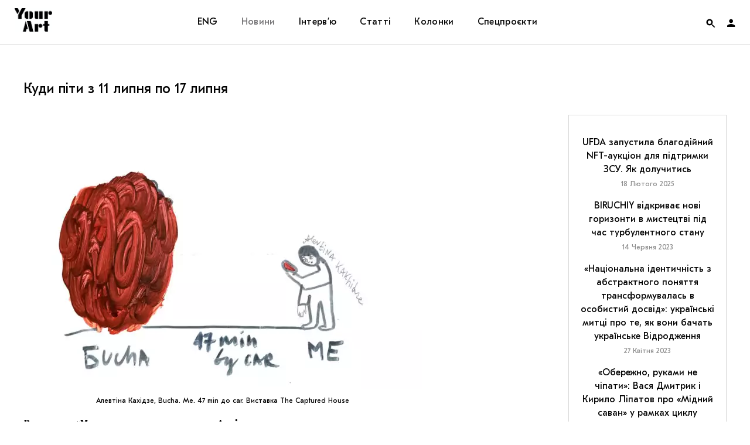

--- FILE ---
content_type: text/html; charset=UTF-8
request_url: https://supportyourart.com/news/kudy-pity-z-11-lypnya-po-24-lypnya/
body_size: 134254
content:
<!DOCTYPE html>
<html class="no-js" prefix="og: http://ogp.me/ns#">
<head>
    <meta charset="">
    <meta name="viewport" content="width=device-width, initial-scale=1">
    <meta http-equiv="Content-Type" content="text/html; charset=">
    <meta http-equiv="X-UA-Compatible" content="IE=edge">
    <title>Куди піти з 11 липня по 17 липня | Your Art</title>
    <link rel="preload" href="https://supportyourart.com/wp-content/themes/main/framework/assets/fonts/Kazimir-Regular.woff2" as="font" type="font/woff2" crossorigin>
    <link rel="preload" href="https://supportyourart.com/wp-content/themes/main/framework/assets/fonts/Forum.woff2" as="font" type="font/woff2" crossorigin>
    <link rel="preload" href="https://supportyourart.com/wp-content/themes/main/framework/assets/fonts/GTEestiProText.woff2" as="font" type="font/woff2" crossorigin>
    <link rel="preload" href="https://supportyourart.com/wp-content/themes/main/framework/assets/fonts/icomoon.ttf?pu6cfc" as="font" type="font/ttf" crossorigin>
    <meta name="description" content="Медіа про культуру">
    <link rel="shortcut icon" type="image/png" sizes="16x16" href="https://supportyourart.com/wp-content/themes/main/framework/assets/img/favicon.ico"/>
	<style id='vendors-owl' media='all'>
	.owl-carousel{display:none;width:100%;-webkit-tap-highlight-color:transparent;position:relative;z-index:1}.owl-carousel .owl-stage{position:relative;-ms-touch-action:pan-Y;touch-action:manipulation;-moz-backface-visibility:hidden}.owl-carousel .owl-stage:after{content:".";display:block;clear:both;visibility:hidden;line-height:0;height:0}.owl-carousel .owl-stage-outer{position:relative;overflow:hidden;-webkit-transform:translate3d(0,0,0)}.owl-carousel .owl-item,.owl-carousel .owl-wrapper{-webkit-backface-visibility:hidden;-moz-backface-visibility:hidden;-ms-backface-visibility:hidden;-webkit-transform:translate3d(0,0,0);-moz-transform:translate3d(0,0,0);-ms-transform:translate3d(0,0,0)}.owl-carousel .owl-item{position:relative;min-height:1px;float:left;-webkit-backface-visibility:hidden;-webkit-tap-highlight-color:transparent;-webkit-touch-callout:none}.owl-carousel .owl-item img{display:block;width:100%}.owl-carousel .owl-dots.disabled,.owl-carousel .owl-nav.disabled{display:none}.owl-carousel .owl-dot,.owl-carousel .owl-nav .owl-next,.owl-carousel .owl-nav .owl-prev{cursor:pointer;-webkit-user-select:none;-khtml-user-select:none;-moz-user-select:none;-ms-user-select:none;user-select:none}.owl-carousel .owl-nav button.owl-next,.owl-carousel .owl-nav button.owl-prev,.owl-carousel button.owl-dot{background:0 0;color:inherit;border:none;padding:0!important;font:inherit}.owl-carousel.owl-loaded{display:block}.owl-carousel.owl-loading{opacity:0;display:block}.owl-carousel.owl-hidden{opacity:0}.owl-carousel.owl-refresh .owl-item{visibility:hidden}.owl-carousel.owl-drag .owl-item{-ms-touch-action:pan-y;touch-action:pan-y;-webkit-user-select:none;-moz-user-select:none;-ms-user-select:none;user-select:none}.owl-carousel.owl-grab{cursor:move;cursor:grab}.owl-carousel.owl-rtl{direction:rtl}.owl-carousel.owl-rtl .owl-item{float:right}.no-js .owl-carousel{display:block}.owl-carousel .animated{animation-duration:1s;animation-fill-mode:both}.owl-carousel .owl-animated-in{z-index:0}.owl-carousel .owl-animated-out{z-index:1}.owl-carousel .fadeOut{animation-name:fadeOut}@keyframes fadeOut{0%{opacity:1}100%{opacity:0}}.owl-height{transition:height .5s ease-in-out}.owl-carousel .owl-item .owl-lazy{opacity:0;transition:opacity .4s ease}.owl-carousel .owl-item .owl-lazy:not([src]),.owl-carousel .owl-item .owl-lazy[src^=""]{max-height:0}.owl-carousel .owl-item img.owl-lazy{transform-style:preserve-3d}.owl-carousel .owl-video-wrapper{position:relative;height:100%;background:#000}.owl-carousel .owl-video-play-icon{position:absolute;height:80px;width:80px;left:50%;top:50%;margin-left:-40px;margin-top:-40px;background:url(owl.video.play.png) no-repeat;cursor:pointer;z-index:1;-webkit-backface-visibility:hidden;transition:transform .1s ease}.owl-carousel .owl-video-play-icon:hover{-ms-transform:scale(1.3,1.3);transform:scale(1.3,1.3)}.owl-carousel .owl-video-playing .owl-video-play-icon,.owl-carousel .owl-video-playing .owl-video-tn{display:none}.owl-carousel .owl-video-tn{opacity:0;height:100%;background-position:center center;background-repeat:no-repeat;background-size:contain;transition:opacity .4s ease}.owl-carousel .owl-video-frame{position:relative;z-index:1;height:100%;width:100%}	</style>
<style id='vendors-mfp' media='all'>
	.mfp-bg{top:0;left:0;width:100%;height:100%;z-index:1042;overflow:hidden;position:fixed;background:#0b0b0b;opacity:.8}.mfp-wrap{top:0;left:0;width:100%;height:100%;z-index:1043;position:fixed;outline:0!important;-webkit-backface-visibility:hidden}.mfp-container{text-align:center;position:absolute;width:100%;height:100%;left:0;top:0;padding:0 8px;box-sizing:border-box}.mfp-container:before{content:'';display:inline-block;height:100%;vertical-align:middle}.mfp-align-top .mfp-container:before{display:none}.mfp-content{position:relative;display:inline-block;vertical-align:middle;margin:0 auto;text-align:left;z-index:1045}.mfp-ajax-holder .mfp-content,.mfp-inline-holder .mfp-content{width:100%;cursor:auto}.mfp-ajax-cur{cursor:progress}.mfp-zoom-out-cur,.mfp-zoom-out-cur .mfp-image-holder .mfp-close{cursor:-moz-zoom-out;cursor:-webkit-zoom-out;cursor:zoom-out}.mfp-zoom{cursor:pointer;cursor:-webkit-zoom-in;cursor:-moz-zoom-in;cursor:zoom-in}.mfp-auto-cursor .mfp-content{cursor:auto}.mfp-arrow,.mfp-close,.mfp-counter,.mfp-preloader{-webkit-user-select:none;-moz-user-select:none;user-select:none}.mfp-loading.mfp-figure{display:none}.mfp-hide{display:none!important}.mfp-preloader{color:#ccc;position:absolute;top:50%;width:auto;text-align:center;margin-top:-.8em;left:8px;right:8px;z-index:1044}.mfp-preloader a{color:#ccc}.mfp-preloader a:hover{color:#fff}.mfp-s-ready .mfp-preloader{display:none}.mfp-s-error .mfp-content{display:none}button.mfp-arrow,button.mfp-close{overflow:visible;cursor:pointer;background:0 0;border:0;-webkit-appearance:none;display:block;outline:0;padding:0;z-index:1046;box-shadow:none;touch-action:manipulation}button::-moz-focus-inner{padding:0;border:0}.mfp-close{width:44px;height:44px;line-height:44px;position:absolute;right:0;top:0;text-decoration:none;text-align:center;opacity:.65;padding:0 0 18px 10px;color:#fff;font-style:normal;font-size:28px;font-family:Arial,Baskerville,monospace}.mfp-close:focus,.mfp-close:hover{opacity:1}.mfp-close:active{top:1px}.mfp-close-btn-in .mfp-close{color:#333}.mfp-iframe-holder .mfp-close,.mfp-image-holder .mfp-close{color:#fff;right:-6px;text-align:right;padding-right:6px;width:100%}.mfp-counter{position:absolute;top:0;right:0;color:#ccc;font-size:12px;line-height:18px;white-space:nowrap}.mfp-arrow{position:absolute;opacity:.65;margin:0;top:50%;margin-top:-55px;padding:0;width:90px;height:110px;-webkit-tap-highlight-color:transparent}.mfp-arrow:active{margin-top:-54px}.mfp-arrow:focus,.mfp-arrow:hover{opacity:1}.mfp-arrow:after,.mfp-arrow:before{content:'';display:block;width:0;height:0;position:absolute;left:0;top:0;margin-top:35px;margin-left:35px;border:medium inset transparent}.mfp-arrow:after{border-top-width:13px;border-bottom-width:13px;top:8px}.mfp-arrow:before{border-top-width:21px;border-bottom-width:21px;opacity:.7}.mfp-arrow-left{left:0}.mfp-arrow-left:after{border-right:17px solid #fff;margin-left:31px}.mfp-arrow-left:before{margin-left:25px;border-right:27px solid #3f3f3f}.mfp-arrow-right{right:0}.mfp-arrow-right:after{border-left:17px solid #fff;margin-left:39px}.mfp-arrow-right:before{border-left:27px solid #3f3f3f}.mfp-iframe-holder{padding-top:40px;padding-bottom:40px}.mfp-iframe-holder .mfp-content{line-height:0;width:100%;max-width:900px}.mfp-iframe-holder .mfp-close{top:-40px}.mfp-iframe-scaler{width:100%;height:0;overflow:hidden;padding-top:56.25%}.mfp-iframe-scaler iframe{position:absolute;display:block;top:0;left:0;width:100%;height:100%;box-shadow:0 0 8px rgba(0,0,0,.6);background:#000}img.mfp-img{width:auto;max-width:100%;height:auto;display:block;line-height:0;box-sizing:border-box;padding:40px 0 40px;margin:0 auto}.mfp-figure{line-height:0}.mfp-figure:after{content:'';position:absolute;left:0;top:40px;bottom:40px;display:block;right:0;width:auto;height:auto;z-index:-1;box-shadow:0 0 8px rgba(0,0,0,.6);background:#444}.mfp-figure small{color:#bdbdbd;display:block;font-size:12px;line-height:14px}.mfp-figure figure{margin:0}.mfp-bottom-bar{margin-top:-36px;position:absolute;top:100%;left:0;width:100%;cursor:auto}.mfp-title{text-align:left;line-height:18px;color:#f3f3f3;word-wrap:break-word;padding-right:36px}.mfp-image-holder .mfp-content{max-width:100%}.mfp-gallery .mfp-image-holder .mfp-figure{cursor:pointer}@media screen and (max-width:800px) and (orientation:landscape),screen and (max-height:300px){.mfp-img-mobile .mfp-image-holder{padding-left:0;padding-right:0}.mfp-img-mobile img.mfp-img{padding:0}.mfp-img-mobile .mfp-figure:after{top:0;bottom:0}.mfp-img-mobile .mfp-figure small{display:inline;margin-left:5px}.mfp-img-mobile .mfp-bottom-bar{background:rgba(0,0,0,.6);bottom:0;margin:0;top:auto;padding:3px 5px;position:fixed;box-sizing:border-box}.mfp-img-mobile .mfp-bottom-bar:empty{padding:0}.mfp-img-mobile .mfp-counter{right:5px;top:3px}.mfp-img-mobile .mfp-close{top:0;right:0;width:35px;height:35px;line-height:35px;background:rgba(0,0,0,.6);position:fixed;text-align:center;padding:0}}@media all and (max-width:900px){.mfp-arrow{-webkit-transform:scale(.75);transform:scale(.75)}.mfp-arrow-left{-webkit-transform-origin:0;transform-origin:0}.mfp-arrow-right{-webkit-transform-origin:100%;transform-origin:100%}.mfp-container{padding-left:6px;padding-right:6px}}	</style>
<style id='vendors-tippy' media='all'>
	.tippy-box[data-theme~=light]{color:#26323d;box-shadow:0 0 20px 4px rgba(154,161,177,.15),0 4px 80px -8px rgba(36,40,47,.25),0 4px 4px -2px rgba(91,94,105,.15);background-color:#fff}.tippy-box[data-theme~=light][data-placement^=top]>.tippy-arrow:before{border-top-color:#fff}.tippy-box[data-theme~=light][data-placement^=bottom]>.tippy-arrow:before{border-bottom-color:#fff}.tippy-box[data-theme~=light][data-placement^=left]>.tippy-arrow:before{border-left-color:#fff}.tippy-box[data-theme~=light][data-placement^=right]>.tippy-arrow:before{border-right-color:#fff}.tippy-box[data-theme~=light]>.tippy-backdrop{background-color:#fff}.tippy-box[data-theme~=light]>.tippy-svg-arrow{fill:#fff}	</style>
	<style id='css-default' media='all'>
	:root{--font-family-supertitle:'Forum','Times New Roman';--font-family-title:'GT Eesti Pro Text','Verdana';--font-family-text:'Kazimir',sans-serif;--font-size-base:16px;--color-white:#ffffff;--color-black:#000000;--color-red:#ff0000;--color-red-transparent:rgba(255, 0, 0, 0.7);--color-red-hover:#ff3232;--color-grey:#d6d6d6;--color-placeholder:#97979b;--color-border:#d6d6d6;--transition-duration:0.4s}@font-face{font-family:Kazimir;src:url(/wp-content/themes/main/framework/assets/fonts/Kazimir-Regular.woff2) format('woff2'),url(/wp-content/themes/main/framework/assets/fonts/Kazimir-Regular.woff) format('woff');font-weight:400;font-style:normal;font-display:swap}@font-face{font-family:Kazimir;src:url(/wp-content/themes/main/framework/assets/fonts/Kazimir-Light.woff2) format('woff2'),url(/wp-content/themes/main/framework/assets/fonts/Kazimir-Light.woff) format('woff');font-weight:300;font-style:normal;font-display:swap}@font-face{font-family:Kazimir;src:url(/wp-content/themes/main/framework/assets/fonts/Kazimir-Medium.woff2) format('woff2'),url(/wp-content/themes/main/framework/assets/fonts/Kazimir-Medium.woff) format('woff');font-weight:500;font-style:normal;font-display:swap}@font-face{font-family:Kazimir;src:url(/wp-content/themes/main/framework/assets/fonts/Kazimir-Bold.woff2) format('woff2'),url(/wp-content/themes/main/framework/assets/fonts/Kazimir-Bold.woff) format('woff');font-weight:700;font-style:normal;font-display:swap}@font-face{font-family:Kazimir;src:url(/wp-content/themes/main/framework/assets/fonts/Kazimir-RegularItalic.woff2) format('woff2'),url(/wp-content/themes/main/framework/assets/fonts/Kazimir-RegularItalic.woff) format('woff');font-weight:400;font-style:italic;font-display:swap}@font-face{font-family:Forum;src:url(/wp-content/themes/main/framework/assets/fonts/Forum.woff2) format('woff2'),url(/wp-content/themes/main/framework/assets/fonts/Forum.woff) format('woff');font-weight:400;font-style:normal;font-display:swap}@font-face{font-family:'GT Eesti Pro Text';src:url(/wp-content/themes/main/framework/assets/fonts/GTEestiProText.woff2) format('woff2'),url(/wp-content/themes/main/framework/assets/fonts/GTEestiProText.woff) format('woff');font-weight:400;font-style:normal;font-display:swap}@font-face{font-family:icomoon;src:url(/wp-content/themes/main/framework/assets/fonts/icomoon.eot?pu6cfc);src:url(/wp-content/themes/main/framework/assets/fonts/icomoon.eot?pu6cfc#iefix) format('embedded-opentype'),url(/wp-content/themes/main/framework/assets/fonts/icomoon.ttf?pu6cfc) format('truetype'),url(/wp-content/themes/main/framework/assets/fonts/icomoon.woff?pu6cfc) format('woff'),url(/wp-content/themes/main/framework/assets/fonts/icomoon.svg?pu6cfc#icomoon) format('svg');font-weight:400;font-style:normal;font-display:block}[class*=" icon-"],[class^=icon-]{font-family:icomoon!important;speak:never;font-style:normal;font-weight:400;font-variant:normal;text-transform:none;line-height:1;display:inline-block;vertical-align:middle;-webkit-font-smoothing:antialiased;-moz-osx-font-smoothing:grayscale}.icon-cart:before{content:"\e910"}.icon-heart:before{content:"\e90d"}.icon-note:before{content:"\e90f"}.icon-close:before{content:"\e90e"}.icon-heart-full:before{content:"\e90c"}.icon-facebook:before{content:"\e905"}.icon-instagram:before{content:"\e908"}.icon-telegram:before{content:"\e909"}.icon-twitter:before{content:"\e90a"}.icon-views:before{content:"\e90b"}.icon-account:before{content:"\e900"}.icon-arrow-down:before{content:"\e901"}.icon-arrow-left:before{content:"\e902"}.icon-arrow-right:before{content:"\e903"}.icon-arrow-up:before{content:"\e904"}.icon-podcasts:before{content:"\e906"}.icon-search:before{content:"\e907"}/*! normalize.css v8.0.1 | MIT License | github.com/necolas/normalize.css */html{line-height:1.15;-webkit-text-size-adjust:100%}body{margin:0}main{display:block}h1{font-size:2em;margin:.67em 0}hr{box-sizing:content-box;height:0;overflow:visible}pre{font-family:monospace,monospace;font-size:1em}a{background-color:transparent}abbr[title]{border-bottom:none;text-decoration:underline;text-decoration:underline dotted}b,strong{font-weight:bolder}code,kbd,samp{font-family:monospace,monospace;font-size:1em}small{font-size:80%}sub,sup{font-size:75%;line-height:0;position:relative;vertical-align:baseline}sub{bottom:-.25em}sup{top:-.5em}img{border-style:none}button,input,optgroup,select,textarea{font-family:inherit;font-size:100%;line-height:1.15;margin:0}button,input{overflow:visible}button,select{text-transform:none}[type=button],[type=reset],[type=submit],button{-webkit-appearance:button}[type=button]::-moz-focus-inner,[type=reset]::-moz-focus-inner,[type=submit]::-moz-focus-inner,button::-moz-focus-inner{border-style:none;padding:0}[type=button]:-moz-focusring,[type=reset]:-moz-focusring,[type=submit]:-moz-focusring,button:-moz-focusring{outline:1px dotted ButtonText}fieldset{padding:.35em .75em .625em}legend{box-sizing:border-box;color:inherit;display:table;max-width:100%;padding:0;white-space:normal}progress{vertical-align:baseline}textarea{overflow:auto}[type=checkbox],[type=radio]{box-sizing:border-box;padding:0}[type=number]::-webkit-inner-spin-button,[type=number]::-webkit-outer-spin-button{height:auto}[type=search]{-webkit-appearance:textfield;outline-offset:-2px}[type=search]::-webkit-search-decoration{-webkit-appearance:none}::-webkit-file-upload-button{-webkit-appearance:button;font:inherit}details{display:block}summary{display:list-item}template{display:none}[hidden]{display:none}*{-webkit-box-sizing:border-box;-moz-box-sizing:border-box;-ms-box-sizing:border-box;box-sizing:border-box;outline:0}body,html{width:100%;height:100%}html{font-size:var(--font-size-base)}body{font-family:var(--font-family-text);font-size:1rem;line-height:1.5;color:var(--color-black);background-color:#fff;min-width:320px;overflow-x:hidden;-webkit-font-smoothing:antialiased;-moz-osx-font-smoothing:grayscale}p{margin-bottom:30px}p:last-child{margin-bottom:0}a{color:inherit;text-decoration:none;outline:0;-webkit-transition:all var(--transition-duration);-moz-transition:all var(--transition-duration);-ms-transition:all var(--transition-duration);-o-transition:all var(--transition-duration);transition:all var(--transition-duration);word-break:break-word}h1,h2,h3,h4,h5{font-family:var(--font-family-title);margin:0;padding:0}blockquote{font-family:var(--font-family-supertitle);line-height:1.3333;text-align:center;margin:0 0 40px 0}ol,ul{padding:0;margin:0}ul{list-style:none}figure{margin:0;padding:0}img{display:block;width:100%;height:auto}img[src=""]{display:none}picture{display:block}figcaption{font-family:var(--font-family-title);font-size:.75rem;margin-top:10px}blockquote{font-family:var(--font-family-supertitle)}iframe{width:100%!important}iframe[src*=youtube]{height:auto;aspect-ratio:1.77777778}.instagram-media{min-width:325px!important}form{margin:0}fieldset{border:none;padding:0}i+span{display:inline-block;vertical-align:middle}input{border:none;border-radius:0;width:100%;padding:0}input[type=search]::-ms-clear{display:none;width:0;height:0}input[type=search]::-ms-reveal{display:none;width:0;height:0}button{border:none;background:0 0;color:inherit;padding:0;cursor:pointer;-webkit-appearance:none}input[type=email],input[type=text]{background-color:transparent;color:inherit}input[type=search]::-webkit-search-cancel-button,input[type=search]::-webkit-search-decoration,input[type=search]::-webkit-search-results-button,input[type=search]::-webkit-search-results-decoration{display:none}input[type=email]:-webkit-autofill,input[type=email]:-webkit-autofill:active,input[type=email]:-webkit-autofill:focus,input[type=email]:-webkit-autofill:hover{transition:background-color 5000s ease-in-out 0s}input:-webkit-autofill{-webkit-text-fill-color:var(--color-black)}.footer input:-webkit-autofill{-webkit-text-fill-color:var(--color-white)}input:-webkit-autofill:focus{-webkit-text-fill-color:var(--color-black)}.footer input:-webkit-autofill:focus{-webkit-text-fill-color:var(--color-white)}.button{display:inline-block}.button span{display:inline-block;vertical-align:middle;width:100%;padding:20px 30px;border:1px solid var(--color-border);font-family:var(--font-family-title);line-height:1;letter-spacing:.33px;text-align:center;transition:all var(--transition-duration)}.menu .button span{color:var(--color-red);border-color:var(--color-red);background-color:var(--color-white);padding:10px 20px}.button:active span,.button:focus span,.button:hover span{border-color:var(--color-red);color:var(--color-red)}.menu .button:active span,.menu .button:focus span,.menu .button:hover span{color:var(--color-white);border-color:var(--color-red-hover);background-color:var(--color-red-hover)}.grid{display:grid;grid-template-areas:"header" "main" "footer";grid-template-rows:min-content auto min-content}.header{grid-area:header;display:grid;gap:0;align-items:center;position:fixed;top:0;left:0;width:100%;z-index:999;background-color:var(--color-white);padding:0 25px}.logo{grid-area:logo}.logo__link{display:inline-block;width:64px;height:40px;background:center/cover no-repeat url([data-uri])}.nav{grid-area:nav}.menu{grid-area:nav}.menu__items{display:flex}.menu__item{position:relative}.menu__item>.submenu{max-height:0}.menu__item:hover>.submenu{max-height:9999px}.menu__link{font-family:var(--font-family-title);letter-spacing:.33px;line-height:1}.footer .menu__link{color:var(--color-grey)}.menu__link:focus,.menu__link:hover{color:#ff3232}.menu__link:active{color:#727173}.menu__item_active>.menu__link{color:#727173}.header .submenu{overflow:hidden}.toggles{grid-area:toggles;display:grid;grid-template-columns:repeat(2,1fr);grid-template-rows:75px;justify-content:end;align-items:center}.auth{display:flex;align-items:center;height:100%;cursor:pointer}.auth__image{display:block;width:22px;height:22px;border-radius:50%;overflow:hidden}.auth__nav>li:first-child .submenu{max-height:0}.auth:hover .auth__nav>li:first-child .submenu{max-height:99999px}.auth__nav .submenu a{display:block;padding:20px 25px}.auth__nav .menu__item{padding:0}.auth__nav .menu__item:hover a{background-color:var(--color-red-hover);color:var(--color-white)}.form__item{position:relative}.form__item_search{width:100%}.form__input{position:relative;font-family:var(--font-family-title);width:100%}.form__input::placeholder{font-family:var(--font-family-title);color:var(--color-placeholder)}.form__input::placeholder:after{content:''}.form__input_search{width:100%;padding:25px 50px;text-align:center}.form__input_email{border-left:none;border-right:none;border-top:none;border-bottom:1px solid var(--color-border);padding-bottom:6px}.footer .form__input_email{color:var(--color-white)}.form__button{width:100%}.form__button span{padding:17px 23px}.form__close{position:absolute;right:20px;top:50%;transform:translateY(-50%)}.form__close:hover{color:var(--color-red-hover)}.form__label-message{position:absolute;left:0;bottom:-20px;font-size:12px;opacity:0;transition:opacity var(--transition-duration)}.form__label-message_active{opacity:1}.search-form{background:#fff;border:1px solid var(--color-border)}[data-search-form-state]>.search-form{position:fixed;right:25px;z-index:998;transform:translateY(-200px);transition:all .4s}[data-search-form-state="1"] .search-form{transform:translateY(0)}.main{grid-area:main;display:grid;grid-template-columns:1fr;row-gap:40px;max-width:1250px;width:100%;padding:0 25px}.page-header{text-align:center}.page-header h2{font-family:var(--font-family-supertitle);font-weight:400;text-transform:uppercase}.page-header__description{max-width:580px;font-family:var(--font-family-title);line-height:1.3125;text-align:center}.cards{display:grid;grid-template-rows:auto;gap:40px}.cards__title{line-height:1}[data-page-type=category] .cards__title{font-size:1rem;letter-spacing:1.6px;color:red;text-transform:uppercase}[data-page-type=post] .cards__title{font-size:1.5rem;font-weight:400}.card{position:relative;text-align:center}.card__link{display:block}.card__header{position:relative}.card__figure{position:relative;height:180px;overflow:hidden}.card__figure:after,.card__figure:before{content:'';position:absolute;left:0;top:0;width:100%;height:100%;z-index:1}.card__figure:before{background-color:rgba(255,0,0,.7)}.card__figure:after{background-image:linear-gradient(180deg,rgba(255,0,0,.5) 0,rgba(0,0,0,.5) 100%);opacity:.3}.slider .card__figure{max-width:unset}.card picture{height:100%}.card__image{height:100%;width:100%;object-fit:cover;object-position:center}.card__figcaption{position:absolute;top:0;left:0;width:100%;height:100%;z-index:2;margin-top:0;display:grid;grid-template-rows:repeat(2,min-content);align-content:center;row-gap:7px;font-family:var(--font-family-title)}.card__add-to-favorites{position:absolute;top:0;right:0;z-index:3}.card__add-to-favorites,.card__figcaption,.card__figure:after,.card__figure:before{font-size:13px;color:var(--color-white);opacity:0;transition:all var(--transition-duration)}.no-js .slider .card:first-child .card__add-to-favorites,.no-js .slider .card:first-child .card__figcaption,.no-js .slider .card:first-child .card__figure:after,.no-js .slider .card:first-child .card__figure:before,.owl-carousel .card__add-to-favorites,.owl-carousel .card__figcaption,.owl-carousel .card__figure:after,.owl-carousel .card__figure:before{display:none}.card__meta{margin:10px 0 7px}.card__date{font-family:var(--font-family-title);font-size:.75rem;color:#727173;letter-spacing:1.2px;text-transform:uppercase}.card__body{padding:0 25px}.card__title{font-size:1rem;font-weight:400;letter-spacing:.3px;line-height:1.3125}.card__author{font-family:var(--font-family-title);font-size:.75rem;color:var(--color-red);letter-spacing:1.2px;text-transform:uppercase}.categories li{display:inline;font-family:var(--font-family-title);font-size:13px;color:var(--color-red);letter-spacing:1.2px;text-transform:uppercase}.categories li+li{padding-left:10px}.categories li+li:before{content:'';display:inline-block;vertical-align:middle;margin-bottom:2px;margin-right:10px;left:6px;width:4px;height:4px;border-radius:50%;background-color:var(--color-red)}.aside{grid-area:aside}.aside__container{position:relative;padding:20px 19px;border:1px solid #d6d6d6;font-family:var(--font-family-title);text-align:center;overflow:hidden}.aside__block-title{font-size:.8125rem;line-height:1;letter-spacing:1.3px;color:red;text-transform:uppercase}.aside__item{margin-top:15px}.aside__title{font-size:1rem;font-weight:400;line-height:1.45}.aside__date{font-size:.75rem;color:#8c8c8c}.aside__more{position:absolute;bottom:15px;left:0;width:100%}.aside__more:after{content:'';position:absolute;bottom:-25px;left:0;width:100%;height:100px;z-index:2;background-image:linear-gradient(180deg,rgba(255,255,255,0) -55%,#fff 55%,#fff 100%)}.aside__more span{position:relative;font-size:1rem;line-height:.9;color:var(--color-red);letter-spacing:.33px;text-align:center;border-bottom:1px solid var(--color-red);z-index:3}.afisha{display:block;border:1px solid var(--color-grey);border-bottom:none;text-align:center}.afisha__img{display:inline-block;height:170px;width:auto}.slider{width:100%}[data-page-type=post] .slider{margin-bottom:30px}.slider__figure,.slider__figure img,.slider__figure picture,.slider__permalink{display:block;height:inherit}.slider__item{position:relative}.slider__figure img,.slider__figure picture{object-fit:cover;object-position:center;height:100%}.slider__navs.disabled{display:none}.slider.owl-carousel .slider__fallback,.slider:not(.owl-carousel) .owl-lazy{display:none}.slide__figcaption{text-align:center;margin-top:10px}.project__content{font-family:var(--font-family-title);font-weight:400;line-height:1.3333;background:#ebebeb}.project__content{display:flex;flex-direction:column;align-items:center;justify-content:center;text-align:center}.project__figure{height:100%;overflow:hidden}.project__image{object-fit:cover;object-position:center;height:100%;width:100%}.project:nth-child(even) .project__figure{order:-1}.project__title{font-weight:inherit;letter-spacing:.56px;text-transform:uppercase}.project__description{letter-spacing:.34px;margin-top:30px}.project__description:empty{margin-top:0}.load-more{text-align:center;margin-top:40px}.page__container{max-width:660px;margin:0 auto;text-align:center}.page__body{font-family:var(--font-family-title);font-size:18px;line-height:1.5}.page__body h4{font-size:24px;font-weight:400;margin:10px 0}.page__body h4+p{margin-top:0}.page__body ol{text-align:left}.page__body ol li{list-style:decimal inside;margin-bottom:10px}.page__body ol li::marker{font-family:var(--font-family-supertitle);font-size:30px}.article__overlay{position:relative;margin-bottom:30px}.article[data-post-template=news] .article__title{font-size:1.5rem;line-height:1.25;font-weight:400;text-transform:none}.article:not([data-post-template=news]) .article__title{font-family:var(--font-family-supertitle);font-size:3.125rem;line-height:1.2;font-weight:400;text-transform:uppercase;text-align:center}.article__thumbnail{margin-bottom:20px}.article__figure{margin-bottom:30px}.article__image{display:block}.article__categories{margin:30px 0;text-align:center}.article__meta{display:flex;justify-content:flex-start;align-items:flex-start;font-family:var(--font-family-title);font-size:.8125rem;color:var(--color-placeholder);letter-spacing:.25px;line-height:1.3333}.article__meta a{color:var(--color-black)}.article__meta a:hover{color:var(--color-red-hover)}.article__description{font-family:var(--font-family-title);line-height:1.333;text-align:center;margin-bottom:40px}.article__actions,.article__favorites{display:flex;justify-content:space-between;align-items:center}.article__tags{margin:40px 0 0}.content h3{margin-bottom:30px}.content p:first-child{margin-top:0}.content p:last-child{margin-bottom:0}.content a:not(.js-popup){display:inline;text-decoration:underline;text-decoration-color:#000;text-decoration-thickness:from-font;text-underline-position:under;text-underline-offset:-1px;transition:color .4s,text-decoration-color .4s}.content a:not(.js-popup):active,.content a:not(.js-popup):focus,.content a:not(.js-popup):hover{color:var(--color-red);text-decoration-color:transparent}.content ul li{list-style:disc inside;margin-bottom:10px}.content ul li::marker{display:block;width:6px;height:6px;border-radius:50%;background-color:var(--color-black)}.content figcaption{text-align:center}.content .wp-block-columns,.content .wp-block-embed,.content .wp-block-pullquote,.content .wp-block-verse,.content__figure,.content__image-double{margin-bottom:0}.content__image-double .content__figure{margin-bottom:0}.content .wp-block-pullquote{padding:0;margin-top:0}.content .wp-block-pullquote p{font-size:inherit;line-height:inherit}.content cite{font-family:var(--font-family-text);font-weight:300}.content .wp-block-embed.is-provider-youtube .wp-block-embed__wrapper{overflow:hidden;padding-top:56.25%}.content .wp-block-embed.is-provider-youtube .wp-block-embed__wrapper iframe{position:absolute;top:0;left:0;width:100%;height:100%;border:0}.content .wp-block-verse{margin-top:0;float:right}.content .wp-video{width:100%!important}.content .wp-video-shortcode video,.content video.wp-video-shortcode{height:auto}.tags__title{font-size:1rem;font-weight:400;line-height:1.5;margin-bottom:15px}.tags__items{display:flex;justify-content:flex-start;align-items:center;flex-wrap:wrap}.tags__item{margin:0 10px 10px 0}.tags__item:last-child{margin-right:0}.tags__permalink{display:inline-block;background-color:var(--color-grey);padding:12px 20px}.tags__permalink span{font-family:var(--font-family-title);font-size:.75rem;line-height:.667;white-space:nowrap}.notes i,.notes span{cursor:pointer}.notes span{display:inline}.notes i{padding-left:3px}.tippy-content{font-size:10px;line-height:1.4;color:#343434;text-align:center;padding:13px}.article__footer .meta{padding-bottom:25px;border-bottom:1px solid #d6d6d6}.article__footer .meta__column{display:flex;flex-direction:column}.article__footer .meta__column>div:last-child{margin-top:10px}.share{display:flex;justify-content:flex-start;align-items:center}.share__title{font-family:var(--font-family-title);font-size:12px}.share__buttons{display:flex;justify-content:flex-start;align-items:center;margin-left:10px}.share__button{line-height:.7}.share__button+.share__button{margin-left:5px}.footer{grid-area:footer;background-color:var(--color-black);color:var(--color-white)}.footer__container{display:grid;gap:40px}.subscribe{grid-area:subscribe}.subscribe__title{font-weight:400}.article .subscribe__container{padding:40px;border:1px solid var(--color-border)}.subscribe-popup{position:relative;max-width:900px;margin:0 auto}.subscribe-popup__container{display:flex;align-items:center;justify-content:center;height:100%}.subscribe-popup__bg{height:500px;width:100%;background-size:cover;background-repeat:no-repeat;background-position:center}.subscribe-popup__inner{padding:60px 40px;background-color:var(--color-white);border:1px solid var(--color-black)}.subscribe-popup__title{font-family:var(--font-family-supertitle);font-size:30px;font-weight:400}.subscribe-popup__title+p{margin:10px 0 30px}.mfp-close-btn-in .subscribe-popup__close.mfp-close{font-size:18px;font-weight:400;color:var(--color-black);opacity:1;transition:all var(--transition-duration);cursor:pointer;padding-top:10px}.mfp-close-btn-in .subscribe-popup__close.mfp-close:active,.mfp-close-btn-in .subscribe-popup__close.mfp-close:focus,.mfp-close-btn-in .subscribe-popup__close.mfp-close:hover{color:var(--color-red-hover)}.socials{grid-area:socials}.socials__block-title{font-family:var(--font-family-title);font-weight:400;font-size:12px;color:#d6d6d6}.socials__items{display:flex;justify-content:start}.socials__item{margin-right:20px}.socials__item:last-child{margin-right:0}.socials__link{font-size:1.9rem;color:#a4a4a8}.socials__link:active,.socials__link:focus,.socials__link:hover{color:#333}.favorites__button{display:inline-block;padding:20px}.article__favorites .favorites__button{min-width:40px;padding-right:0}.favorites__button[data-is-in-favorites="0"] .icon-heart-full{display:none}.favorites__button[data-is-in-favorites="1"] .icon-heart{display:none}.favorites__title{font-size:12px;font-weight:400}.patreon__link span{color:var(--color-red);border-color:var(--color-red);background-color:var(--color-white)}.patreon__link:active span,.patreon__link:focus span,.patreon__link:hover span{color:var(--color-white);border-color:var(--color-red-hover);background-color:var(--color-red-hover)}.copyright{grid-area:copyright}.copyright p{font-family:var(--font-family-title);color:#95959d;letter-spacing:.5px;border-top:1px solid #404045;margin:0;padding-top:25px}.tippy-content{word-break:break-word;}	</style>
	<style id='css-mobile' media='all and (max-width: 1024px)'>
	blockquote{font-size:1.5rem}.header{grid-template-columns:min-content auto min-content;grid-template-rows:60px auto;grid-template-areas:"nav-toggle logo toggles" "nav nav nav"}.logo{text-align:center}.nav-toggle{grid-area:nav-toggle;height:14px;cursor:pointer;width:20px;position:relative;overflow:hidden}.nav-toggle:after,.nav-toggle:before{transition:all var(--transition-duration) linear;content:'';display:block;width:2px;height:14px;transform-origin:center center;background-color:#000}.nav-toggle:before{position:absolute;top:0;left:9px;transform:rotate(-45deg)}.nav-toggle:after{position:absolute;top:0;right:9px;transform:rotate(45deg)}.nav-toggle span{transition:all var(--transition-duration) linear var(--transition-duration);display:block;width:100%;height:2px;background-color:#000}.nav-toggle span:first-child{position:absolute;top:0;left:0}.nav-toggle span:nth-child(2){position:absolute;top:50%;transform:translateY(-50%);left:0}.nav-toggle span:last-child{position:absolute;bottom:0;left:0}[data-nav-state="1"] .nav-toggle span{transition:all var(--transition-duration) linear}[data-nav-state="1"] .nav-toggle:after,[data-nav-state="1"] .nav-toggle:before{transition:all var(--transition-duration) linear var(--transition-duration)}.nav-toggle:before{transform:scale(0,1) rotate(-45deg)}.nav-toggle:after{transform:scale(0,1) rotate(45deg)}[data-nav-state="1"] .nav-toggle:before{transform:scale(1,1) rotate(-45deg)}[data-nav-state="1"] .nav-toggle:after{transform:scale(1,1) rotate(45deg)}[data-nav-state="1"] .nav-toggle span{transform:scale(.4);opacity:0}.header .menu{max-height:0;overflow:hidden;-webkit-transition:all var(--transition-duration);-moz-transition:all var(--transition-duration);-ms-transition:all var(--transition-duration);-o-transition:all var(--transition-duration);transition:all var(--transition-duration)}[data-nav-state="1"] .header .menu{max-height:9999px}.header .menu .button{display:none}.footer .menu__items,.header .menu__items{flex-direction:column}.header .menu__items{text-align:center;padding:70px 0}.menu__item{padding:0 0 20px 0}.footer .menu__item{padding:0 0 30px 0}.menu__link{text-transform:uppercase}.footer .menu__link{font-size:12px;text-transform:none}.auth .submenu{display:none}.toggles{column-gap:10px}.form__item{margin-bottom:20px}.form__item:last-of-type{margin:30px 0 0}.form__item:first-of-type{margin-top:0}.form__input::placeholder{font-size:12px}[data-search-form-state]>.search-form{top:60px;left:25px}.main{margin:80px 0 40px}.page-header h2{font-size:1.875rem;margin:20px 0 0}.page-header__description{font-size:1rem}.page-header__description:empty{margin:0 0 20px}@media (min-width:860px){.slider .card{max-height:280px}}[data-page-name=columns] .card__link{position:relative}[data-page-name=columns] .card__meta{position:absolute;left:0;width:100%;bottom:0}[data-page-name=columns] .card__body{padding:40px 25px 40px}[data-page-name=columns] .card__author{position:absolute;top:193px;left:0;width:100%;text-align:center}.cards{grid-template-areas:"aside" "slider" ".";grid-template-columns:1fr;grid-template-rows:auto}@media (min-width:560px){.cards{grid-template-areas:"slider aside" "slider ." ". .";grid-template-columns:repeat(2,1fr)}.cards__title{grid-column-end:span 2}}@media (min-width:860px){.cards{grid-template-areas:"slider slider slider" ". . aside" ". . aside" ". . aside" ". . aside" ". . .";grid-template-columns:repeat(3,1fr)}.cards__title{grid-column-end:span 3}}@media (min-width:560px){.load-more{grid-column-end:span 2}}@media (min-width:860px){.load-more{grid-column-end:span 3}}.slider{display:none;grid-area:slider;grid-template-rows:min-content;gap:40px}[post-type=post] .slider{max-width:calc(100% - 50%)}.slider__navs{display:none}.slider__dots{text-align:center}.slider__dot{display:inline-block}.slider__dot span{display:block;width:10px;height:10px;border-radius:50%;background-color:var(--color-white);border:1px solid var(--color-red);transition:all .4s}.slider__dot.active span{background-color:var(--color-red)}.slider__dot+.slider__dot{margin-left:10px}@media (min-width:860px){.slider{grid-template-columns:repeat(3,1fr);grid-template-rows:auto;grid-row-end:3}}.slide__figcaption{padding:0 20px}.projects{display:grid;grid-template-columns:1fr;row-gap:40px}@media (min-width:560px){.projects{grid-template-columns:repeat(2,1fr)}}@media (min-width:860px){.projects{grid-template-columns:repeat(3,1fr)}}@media (min-width:560px){.project{grid-column-end:span 2}}@media (min-width:860px){.project{grid-column-end:span 3}}.project__link{display:grid}.project:nth-child(even) .project__link{grid-template-rows:300px minmax(300px,auto)}.project:nth-child(odd) .project__link{grid-template-rows:minmax(300px,auto) 300px}@media (min-width:480px){.project:nth-child(even) .project__link{grid-template-rows:480px minmax(480px,auto)}.project:nth-child(odd) .project__link{grid-template-rows:minmax(480px,auto) 480px}}@media (min-width:600px){.project:nth-child(even) .project__link{grid-template-rows:600px minmax(600px,auto)}.project:nth-child(odd) .project__link{grid-template-rows:minmax(600px,auto) 600px}}.project__content{padding:30px}.project__title{font-size:1.5rem}.project__description{font-size:.875rem}.page__body ol li{padding-left:15px}.article:not([data-post-template=news]) .article__title{font-size:1.875rem;width:100%;padding:0 10px}.article__header .article__meta{margin-bottom:25px}.article__footer{margin-top:40px}.article__meta{column-gap:30px}.article__similar-posts{margin-top:80px}.content h2{font-size:2rem}.content h3{font-size:1.6rem}.content h4{font-size:1.2rem}.content h5{font-size:1rem}.content cite{font-size:1rem}.meta{margin:25px 0 0}.article__header .meta__column:first-child{display:flex;flex-direction:row;align-items:center;column-gap:30px}.article__header .meta__column:not(:first-child){display:none}.article__footer .meta__column:first-child{display:none}.socials__block-title{margin:0 0 20px 0}.copyright p{font-size:10px}.article .subscribe{margin:40px 0}.subscribe__title{font-size:1rem;margin-bottom:30px}.patreon__link{display:block}.footer__container{grid-template-columns:1fr;grid-template-rows:repeat(5,auto);grid-template-areas:"subscribe" "nav" "socials" "copyright";padding:50px 25px}.wp-block-column__caption{margin:-10px 0 30px}[data-page-type="frontpage"] .aside__item:nth-child(n + 6){display:none;}	</style>
	<style id='css-desktop' media='all and (min-width: 1025px)'>
	blockquote{font-size:1.625rem}.header{grid-template-rows:75px auto;grid-template-columns:min-content auto min-content;grid-template-areas:"logo nav toggles";border-bottom:1px solid var(--color-border)}.nav-toggle{display:none}.header .menu__items{justify-content:center;align-items:center;padding:0 30px}.footer .menu__items{justify-content:flex-start;align-items:center;height:100%}.menu__item{padding:25px 40px 25px 0}.menu__item>.submenu{max-height:0}.menu__item:hover>.submenu{max-height:9999px}.header .auth .submenu,.header .menu .submenu{position:absolute;top:75px}.header .menu .submenu{left:-27px}.header .auth .submenu{right:0}.header .submenu{background:var(--color-white);-webkit-box-shadow:0 1px 3px 0 rgba(214,214,214,.5);-moz-box-shadow:0 1px 3px 0 rgba(214,214,214,.5);box-shadow:0 1px 3px 0 rgba(214,214,214,.5)}.header .submenu__item{text-align:left;padding:0}.header .submenu__item a{display:block;padding:20px 25px}.header .submenu__item:hover a{background-color:var(--color-red-hover);color:var(--color-white)}.header .submenu span{white-space:nowrap}.toggles{column-gap:20px}.form__item{display:inline-block;vertical-align:bottom;margin-bottom:0;margin-right:20px}.form__item_email{width:calc(100% - 150px - 20px)}.form__item:last-child{margin-right:0}.form__input::placeholder{font-size:1rem}[data-search-form-state]>.search-form .form__input_search{max-width:300px}[data-search-form-state]>.search-form{top:75px}.main{margin:76px auto 60px}[data-page-type=page] .main{grid-template-rows:min-content auto}.page-header h2{font-size:3.125rem;margin:60px 0 0}.page-header__description{font-size:1.125rem;margin:30px auto 20px}.card__figure{max-width:270px}.slider.owl-carousel .card,.slider:not(.owl-carousel) .card:first-child{height:580px}.slider.owl-carousel .card__link,.slider:not(.owl-carousel) .card:first-child .card__link{position:relative;height:inherit}.slider.owl-carousel .card__link:after,.slider:not(.owl-carousel) .card:first-child .card__link:after{content:'';position:absolute;top:0;left:0;width:100%;height:100%;background:linear-gradient(180deg,rgba(0,0,0,0) 0,rgba(0,0,0,.85) 96.87%);z-index:2}.slider.owl-carousel .card:first-child .card__meta,.slider:not(.owl-carousel) .card:first-child .card__meta{display:none}.slider.owl-carousel .card__figure,[data-page-type=frontpage] .slider:not(.owl-carousel) .card:first-child .card__figure{height:inherit}[data-page-type=frontpage] .slider:not(.owl-carousel) .card:first-child .card__figure{height:580px}.slider.owl-carousel .card__body,.slider:not(.owl-carousel) .card:first-child .card__body{position:absolute;left:60px;bottom:48px;width:60%;z-index:3;color:var(--color-white);text-align:left;padding:0}.slider.owl-carousel .card__title,.slider:not(.owl-carousel) .card:first-child .card__title{font-family:var(--font-family-supertitle);font-size:3.125rem;font-weight:400;text-transform:uppercase;letter-spacing:.5px}[data-page-name=columns] .card{grid-column-end:span 2}[data-page-type=author] .card,[data-page-type=search] .card{grid-column-end:span 4}[data-page-name=columns] .card__link{display:grid;grid-template-columns:auto 270px;grid-template-rows:auto 30%;grid-template-areas:"card-body card-figure" "card-meta card-figure";column-gap:25px}[data-page-name=search] .card__link{display:grid;grid-template-columns:180px auto 270px;grid-template-rows:minmax(180px,auto);grid-template-areas:"card-meta card-body card-figure";column-gap:25px}[data-page-type=author] .card__link{display:grid;grid-template-columns:180px auto auto 270px;grid-template-areas:"card-meta card-body card-body card-figure";column-gap:25px}[data-page-name=columns] .card__figure,[data-page-type=author] .card__figure,[data-page-type=search] .card__figure{grid-area:card-figure}[data-page-name=columns] .card__meta,[data-page-type=author] .card__meta,[data-page-type=search] .card__meta{grid-area:card-meta;margin:0}[data-page-name=columns] .card__body,[data-page-type=author] .card__body,[data-page-type=search] .card__body{grid-area:card-body}[data-page-name=columns] .card__body{padding:28px 0 0 0}[data-page-name=columns] .card__body,[data-page-name=columns] .card__meta,[data-page-type=author] .card__body,[data-page-type=author] .card__meta,[data-page-type=search] .card__body,[data-page-type=search] .card__meta{text-align:left}[data-page-name=columns] .card__author,[data-page-type=author] .card__author,[data-page-type=search] .card__author{position:absolute;top:0;left:0}[data-page-type=author] .card__title,[data-page-type=search] .card__title{font-size:1.5rem}[data-page-type=author] .card__categories,[data-page-type=search] .card__categories{margin-top:5px}.card:active .card__add-to-favorites,.card:active .card__figcaption,.card:active .card__figure:after,.card:active .card__figure:before,.card:focus .card__add-to-favorites,.card:focus .card__figcaption,.card:focus .card__figure:after,.card:focus .card__figure:before,.card:hover .card__add-to-favorites,.card:hover .card__figcaption,.card:hover .card__figure:after,.card:hover .card__figure:before{opacity:1}.cards{grid-template-columns:repeat(4,1fr);grid-template-rows:auto;justify-content:initial}[data-page-type=frontpage] .cards{grid-template-rows:auto repeat(4,auto);grid-template-areas:"slider slider slider slider" ". . . aside" ". . . aside"}[data-page-type=post] .cards{grid-template-rows:auto}.cards__title{grid-column-end:span 4}.load-more{grid-column-end:span 4}.slider{grid-area:slider;max-width:1200px}.slider__navs{position:absolute;z-index:5}[data-page-type=frontpage] .slider__navs{bottom:30px;right:60px}[data-page-type=post] .slider__navs{display:flex;justify-content:space-between;align-items:center;bottom:50%;left:-120px;right:-120px}[data-page-type=post] .wp-block-column .slider__navs{left:20px;right:20px}[data-page-type=frontpage] .slider__nav{color:var(--color-white)}[data-page-type=post] .slider__nav{color:var(--color-black)}[data-page-type=frontpage] .slider__nav,[data-page-type=post] .slider__nav{background-color:transparent;border:none;font-size:1.5rem;transition:all var(--transition-duration);cursor:pointer}[data-page-type=frontpage] .slider__nav:hover,[data-page-type=post] .slider__nav:hover{color:var(--color-red-hover)}[data-page-type=frontpage] .slider__nav.disabled,[data-page-type=post] .slider__nav.disabled{color:#aaa}[data-page-type=post] .wp-block-column .slider__nav{background-color:rgba(200,200,200,.5);border-radius:50%;padding:10px;font-size:1rem}[data-page-type=post] .wp-block-column .slider__nav:hover{background-color:rgba(200,200,200,.8)}.slider__nav+.slider__nav{margin-left:30px}.js [data-page-type=frontpage] .slider:not(.owl-carousel),.no-js [data-page-type=frontpage] .slider{display:grid;grid-template-columns:repeat(4,1fr);grid-template-rows:repeat(2,auto);grid-template-areas:"slider-heading slider-heading slider-heading slider-heading" ". . . .";gap:40px}.js [data-page-type=frontpage] .slider:not(.owl-carousel) .card:first-child,.no-js [data-page-type=frontpage] .slider .card:first-child{grid-area:slider-heading}.js [data-page-type=post] .slider:not(.owl-carousel) .slider__item,.no-js [data-page-type=post] .slider__item{margin-bottom:40px}.slide__figcaption{padding:0 30px}.projects{display:grid;grid-template-columns:repeat(4,1fr);row-gap:40px}.project{grid-column-end:span 4}.project__link{display:grid;grid-template-columns:repeat(2,1fr);grid-template-rows:600px}.project__content{padding:75px}.project__title{font-size:1.875rem}.project__description{font-size:1rem}.page__body ol li{padding-left:33px}.article{margin:60px 0 20px}.article[data-post-template=news] .article__container{display:flex;align-items:flex-start;justify-content:space-between}.article[data-post-template=news] .article__content{max-width:680px}.article[data-post-template=news] .aside{max-width:270px}.article[data-post-template=news] .article__content,.article[data-post-template=news] .aside{width:100%}.article[data-post-template=news] .article__header{max-width:680px;margin-bottom:30px}.article[data-post-template=default] .article__header .article__content{max-width:880px;margin:0 auto}.article[data-post-template=default] .article__container .article__content{max-width:680px;margin:0 auto}.article:not([data-post-template=news]) .article__title{font-size:3.125rem}.article__description{font-size:18px}.article__footer{margin-top:80px}.article__meta{column-gap:60px}.article__similar-posts{margin-top:120px}.content h2{font-size:2rem}.content h3{font-size:1.6rem}.content h4{font-size:1.2rem}.content h5{font-size:1rem}.content cite{font-size:1.3rem}.content .wp-block-columns,.content__image-double{margin-left:-150px;margin-right:-150px}.content__image-double{display:flex;justify-content:space-around;column-gap:30px}.article__header .meta__column{display:none}.socials{display:flex;justify-content:flex-end;align-items:center}.socials__block-title{margin:0 20px 0 0}.copyright p{font-size:12px}.article .subscribe{margin:40px 0 0}.subscribe__title{font-size:1.5rem}.main>.patreon{display:none}.footer__container{grid-template-columns:repeat(4,1fr);grid-template-rows:repeat(3,auto);grid-template-areas:"subscribe subscribe socials socials" "nav nav nav nav" "copyright copyright copyright copyright";max-width:1200px;width:100%;margin:0 auto;padding:110px 25px 60px}.wp-block-column__caption{margin:-30px 0 30px}.wp-block-image figcaption{margin-top:10px}.wp-block-columns .wp-block-column__caption{margin-bottom:10px}[data-page-type="frontpage"] .aside__item:nth-child(-n + 5){display:none;}	</style>
<meta name='robots' content='max-image-preview:large' />

		<style type="text/css">
			.mistape-test, .mistape_mistake_inner {color: #E42029 !important;}
			#mistape_dialog h2::before, #mistape_dialog .mistape_action, .mistape-letter-back {background-color: #E42029 !important; }
			#mistape_reported_text:before, #mistape_reported_text:after {border-color: #E42029 !important;}
            .mistape-letter-front .front-left {border-left-color: #E42029 !important;}
            .mistape-letter-front .front-right {border-right-color: #E42029 !important;}
            .mistape-letter-front .front-bottom, .mistape-letter-back > .mistape-letter-back-top, .mistape-letter-top {border-bottom-color: #E42029 !important;}
            .mistape-logo svg {fill: #E42029 !important;}
		</style>
		<link rel='stylesheet' id='wp-block-library-css' href='https://supportyourart.com/wp-includes/css/dist/block-library/style.min.css?ver=6.2.8' type='text/css' media='all' />
<link rel='stylesheet' id='classic-theme-styles-css' href='https://supportyourart.com/wp-includes/css/classic-themes.min.css?ver=6.2.8' type='text/css' media='all' />
<style id='global-styles-inline-css' type='text/css'>
body{--wp--preset--color--black: #000000;--wp--preset--color--cyan-bluish-gray: #abb8c3;--wp--preset--color--white: #ffffff;--wp--preset--color--pale-pink: #f78da7;--wp--preset--color--vivid-red: #cf2e2e;--wp--preset--color--luminous-vivid-orange: #ff6900;--wp--preset--color--luminous-vivid-amber: #fcb900;--wp--preset--color--light-green-cyan: #7bdcb5;--wp--preset--color--vivid-green-cyan: #00d084;--wp--preset--color--pale-cyan-blue: #8ed1fc;--wp--preset--color--vivid-cyan-blue: #0693e3;--wp--preset--color--vivid-purple: #9b51e0;--wp--preset--gradient--vivid-cyan-blue-to-vivid-purple: linear-gradient(135deg,rgba(6,147,227,1) 0%,rgb(155,81,224) 100%);--wp--preset--gradient--light-green-cyan-to-vivid-green-cyan: linear-gradient(135deg,rgb(122,220,180) 0%,rgb(0,208,130) 100%);--wp--preset--gradient--luminous-vivid-amber-to-luminous-vivid-orange: linear-gradient(135deg,rgba(252,185,0,1) 0%,rgba(255,105,0,1) 100%);--wp--preset--gradient--luminous-vivid-orange-to-vivid-red: linear-gradient(135deg,rgba(255,105,0,1) 0%,rgb(207,46,46) 100%);--wp--preset--gradient--very-light-gray-to-cyan-bluish-gray: linear-gradient(135deg,rgb(238,238,238) 0%,rgb(169,184,195) 100%);--wp--preset--gradient--cool-to-warm-spectrum: linear-gradient(135deg,rgb(74,234,220) 0%,rgb(151,120,209) 20%,rgb(207,42,186) 40%,rgb(238,44,130) 60%,rgb(251,105,98) 80%,rgb(254,248,76) 100%);--wp--preset--gradient--blush-light-purple: linear-gradient(135deg,rgb(255,206,236) 0%,rgb(152,150,240) 100%);--wp--preset--gradient--blush-bordeaux: linear-gradient(135deg,rgb(254,205,165) 0%,rgb(254,45,45) 50%,rgb(107,0,62) 100%);--wp--preset--gradient--luminous-dusk: linear-gradient(135deg,rgb(255,203,112) 0%,rgb(199,81,192) 50%,rgb(65,88,208) 100%);--wp--preset--gradient--pale-ocean: linear-gradient(135deg,rgb(255,245,203) 0%,rgb(182,227,212) 50%,rgb(51,167,181) 100%);--wp--preset--gradient--electric-grass: linear-gradient(135deg,rgb(202,248,128) 0%,rgb(113,206,126) 100%);--wp--preset--gradient--midnight: linear-gradient(135deg,rgb(2,3,129) 0%,rgb(40,116,252) 100%);--wp--preset--duotone--dark-grayscale: url('#wp-duotone-dark-grayscale');--wp--preset--duotone--grayscale: url('#wp-duotone-grayscale');--wp--preset--duotone--purple-yellow: url('#wp-duotone-purple-yellow');--wp--preset--duotone--blue-red: url('#wp-duotone-blue-red');--wp--preset--duotone--midnight: url('#wp-duotone-midnight');--wp--preset--duotone--magenta-yellow: url('#wp-duotone-magenta-yellow');--wp--preset--duotone--purple-green: url('#wp-duotone-purple-green');--wp--preset--duotone--blue-orange: url('#wp-duotone-blue-orange');--wp--preset--font-size--small: 13px;--wp--preset--font-size--medium: 20px;--wp--preset--font-size--large: 36px;--wp--preset--font-size--x-large: 42px;--wp--preset--spacing--20: 0.44rem;--wp--preset--spacing--30: 0.67rem;--wp--preset--spacing--40: 1rem;--wp--preset--spacing--50: 1.5rem;--wp--preset--spacing--60: 2.25rem;--wp--preset--spacing--70: 3.38rem;--wp--preset--spacing--80: 5.06rem;--wp--preset--shadow--natural: 6px 6px 9px rgba(0, 0, 0, 0.2);--wp--preset--shadow--deep: 12px 12px 50px rgba(0, 0, 0, 0.4);--wp--preset--shadow--sharp: 6px 6px 0px rgba(0, 0, 0, 0.2);--wp--preset--shadow--outlined: 6px 6px 0px -3px rgba(255, 255, 255, 1), 6px 6px rgba(0, 0, 0, 1);--wp--preset--shadow--crisp: 6px 6px 0px rgba(0, 0, 0, 1);}:where(.is-layout-flex){gap: 0.5em;}body .is-layout-flow > .alignleft{float: left;margin-inline-start: 0;margin-inline-end: 2em;}body .is-layout-flow > .alignright{float: right;margin-inline-start: 2em;margin-inline-end: 0;}body .is-layout-flow > .aligncenter{margin-left: auto !important;margin-right: auto !important;}body .is-layout-constrained > .alignleft{float: left;margin-inline-start: 0;margin-inline-end: 2em;}body .is-layout-constrained > .alignright{float: right;margin-inline-start: 2em;margin-inline-end: 0;}body .is-layout-constrained > .aligncenter{margin-left: auto !important;margin-right: auto !important;}body .is-layout-constrained > :where(:not(.alignleft):not(.alignright):not(.alignfull)){max-width: var(--wp--style--global--content-size);margin-left: auto !important;margin-right: auto !important;}body .is-layout-constrained > .alignwide{max-width: var(--wp--style--global--wide-size);}body .is-layout-flex{display: flex;}body .is-layout-flex{flex-wrap: wrap;align-items: center;}body .is-layout-flex > *{margin: 0;}:where(.wp-block-columns.is-layout-flex){gap: 2em;}.has-black-color{color: var(--wp--preset--color--black) !important;}.has-cyan-bluish-gray-color{color: var(--wp--preset--color--cyan-bluish-gray) !important;}.has-white-color{color: var(--wp--preset--color--white) !important;}.has-pale-pink-color{color: var(--wp--preset--color--pale-pink) !important;}.has-vivid-red-color{color: var(--wp--preset--color--vivid-red) !important;}.has-luminous-vivid-orange-color{color: var(--wp--preset--color--luminous-vivid-orange) !important;}.has-luminous-vivid-amber-color{color: var(--wp--preset--color--luminous-vivid-amber) !important;}.has-light-green-cyan-color{color: var(--wp--preset--color--light-green-cyan) !important;}.has-vivid-green-cyan-color{color: var(--wp--preset--color--vivid-green-cyan) !important;}.has-pale-cyan-blue-color{color: var(--wp--preset--color--pale-cyan-blue) !important;}.has-vivid-cyan-blue-color{color: var(--wp--preset--color--vivid-cyan-blue) !important;}.has-vivid-purple-color{color: var(--wp--preset--color--vivid-purple) !important;}.has-black-background-color{background-color: var(--wp--preset--color--black) !important;}.has-cyan-bluish-gray-background-color{background-color: var(--wp--preset--color--cyan-bluish-gray) !important;}.has-white-background-color{background-color: var(--wp--preset--color--white) !important;}.has-pale-pink-background-color{background-color: var(--wp--preset--color--pale-pink) !important;}.has-vivid-red-background-color{background-color: var(--wp--preset--color--vivid-red) !important;}.has-luminous-vivid-orange-background-color{background-color: var(--wp--preset--color--luminous-vivid-orange) !important;}.has-luminous-vivid-amber-background-color{background-color: var(--wp--preset--color--luminous-vivid-amber) !important;}.has-light-green-cyan-background-color{background-color: var(--wp--preset--color--light-green-cyan) !important;}.has-vivid-green-cyan-background-color{background-color: var(--wp--preset--color--vivid-green-cyan) !important;}.has-pale-cyan-blue-background-color{background-color: var(--wp--preset--color--pale-cyan-blue) !important;}.has-vivid-cyan-blue-background-color{background-color: var(--wp--preset--color--vivid-cyan-blue) !important;}.has-vivid-purple-background-color{background-color: var(--wp--preset--color--vivid-purple) !important;}.has-black-border-color{border-color: var(--wp--preset--color--black) !important;}.has-cyan-bluish-gray-border-color{border-color: var(--wp--preset--color--cyan-bluish-gray) !important;}.has-white-border-color{border-color: var(--wp--preset--color--white) !important;}.has-pale-pink-border-color{border-color: var(--wp--preset--color--pale-pink) !important;}.has-vivid-red-border-color{border-color: var(--wp--preset--color--vivid-red) !important;}.has-luminous-vivid-orange-border-color{border-color: var(--wp--preset--color--luminous-vivid-orange) !important;}.has-luminous-vivid-amber-border-color{border-color: var(--wp--preset--color--luminous-vivid-amber) !important;}.has-light-green-cyan-border-color{border-color: var(--wp--preset--color--light-green-cyan) !important;}.has-vivid-green-cyan-border-color{border-color: var(--wp--preset--color--vivid-green-cyan) !important;}.has-pale-cyan-blue-border-color{border-color: var(--wp--preset--color--pale-cyan-blue) !important;}.has-vivid-cyan-blue-border-color{border-color: var(--wp--preset--color--vivid-cyan-blue) !important;}.has-vivid-purple-border-color{border-color: var(--wp--preset--color--vivid-purple) !important;}.has-vivid-cyan-blue-to-vivid-purple-gradient-background{background: var(--wp--preset--gradient--vivid-cyan-blue-to-vivid-purple) !important;}.has-light-green-cyan-to-vivid-green-cyan-gradient-background{background: var(--wp--preset--gradient--light-green-cyan-to-vivid-green-cyan) !important;}.has-luminous-vivid-amber-to-luminous-vivid-orange-gradient-background{background: var(--wp--preset--gradient--luminous-vivid-amber-to-luminous-vivid-orange) !important;}.has-luminous-vivid-orange-to-vivid-red-gradient-background{background: var(--wp--preset--gradient--luminous-vivid-orange-to-vivid-red) !important;}.has-very-light-gray-to-cyan-bluish-gray-gradient-background{background: var(--wp--preset--gradient--very-light-gray-to-cyan-bluish-gray) !important;}.has-cool-to-warm-spectrum-gradient-background{background: var(--wp--preset--gradient--cool-to-warm-spectrum) !important;}.has-blush-light-purple-gradient-background{background: var(--wp--preset--gradient--blush-light-purple) !important;}.has-blush-bordeaux-gradient-background{background: var(--wp--preset--gradient--blush-bordeaux) !important;}.has-luminous-dusk-gradient-background{background: var(--wp--preset--gradient--luminous-dusk) !important;}.has-pale-ocean-gradient-background{background: var(--wp--preset--gradient--pale-ocean) !important;}.has-electric-grass-gradient-background{background: var(--wp--preset--gradient--electric-grass) !important;}.has-midnight-gradient-background{background: var(--wp--preset--gradient--midnight) !important;}.has-small-font-size{font-size: var(--wp--preset--font-size--small) !important;}.has-medium-font-size{font-size: var(--wp--preset--font-size--medium) !important;}.has-large-font-size{font-size: var(--wp--preset--font-size--large) !important;}.has-x-large-font-size{font-size: var(--wp--preset--font-size--x-large) !important;}
.wp-block-navigation a:where(:not(.wp-element-button)){color: inherit;}
:where(.wp-block-columns.is-layout-flex){gap: 2em;}
.wp-block-pullquote{font-size: 1.5em;line-height: 1.6;}
</style>
<link rel='stylesheet' id='mistape-front-css' href='https://supportyourart.com/wp-content/plugins/mistape/assets/css/mistape-front.css?ver=1.3.9' type='text/css' media='all' />
<script type="text/javascript">
            window._nslDOMReady = function (callback) {
                if ( document.readyState === "complete" || document.readyState === "interactive" ) {
                    callback();
                } else {
                    document.addEventListener( "DOMContentLoaded", callback );
                }
            };
            </script><script type='text/javascript' src='https://supportyourart.com/wp-content/themes/main/framework/assets/js/vendors/jquery.min.js?ver=035536b534890187731b9231954b9be8' id='jquery-js'></script>
<link rel="https://api.w.org/" href="https://supportyourart.com/wp-json/" /><link rel="alternate" type="application/json" href="https://supportyourart.com/wp-json/wp/v2/posts/68685" /><link rel="alternate" type="application/json+oembed" href="https://supportyourart.com/wp-json/oembed/1.0/embed?url=https%3A%2F%2Fsupportyourart.com%2Fnews%2Fkudy-pity-z-11-lypnya-po-24-lypnya%2F" />
<link rel="alternate" type="text/xml+oembed" href="https://supportyourart.com/wp-json/oembed/1.0/embed?url=https%3A%2F%2Fsupportyourart.com%2Fnews%2Fkudy-pity-z-11-lypnya-po-24-lypnya%2F&#038;format=xml" />
<style type="text/css">div.nsl-container[data-align="left"] {
    text-align: left;
}

div.nsl-container[data-align="center"] {
    text-align: center;
}

div.nsl-container[data-align="right"] {
    text-align: right;
}


div.nsl-container div.nsl-container-buttons a[data-plugin="nsl"] {
    text-decoration: none;
    box-shadow: none;
    border: 0;
}

div.nsl-container .nsl-container-buttons {
    display: flex;
    padding: 5px 0;
}

div.nsl-container.nsl-container-block .nsl-container-buttons {
    display: inline-grid;
    grid-template-columns: minmax(145px, auto);
}

div.nsl-container-block-fullwidth .nsl-container-buttons {
    flex-flow: column;
    align-items: center;
}

div.nsl-container-block-fullwidth .nsl-container-buttons a,
div.nsl-container-block .nsl-container-buttons a {
    flex: 1 1 auto;
    display: block;
    margin: 5px 0;
    width: 100%;
}

div.nsl-container-inline {
    margin: -5px;
    text-align: left;
}

div.nsl-container-inline .nsl-container-buttons {
    justify-content: center;
    flex-wrap: wrap;
}

div.nsl-container-inline .nsl-container-buttons a {
    margin: 5px;
    display: inline-block;
}

div.nsl-container-grid .nsl-container-buttons {
    flex-flow: row;
    align-items: center;
    flex-wrap: wrap;
}

div.nsl-container-grid .nsl-container-buttons a {
    flex: 1 1 auto;
    display: block;
    margin: 5px;
    max-width: 280px;
    width: 100%;
}

@media only screen and (min-width: 650px) {
    div.nsl-container-grid .nsl-container-buttons a {
        width: auto;
    }
}

div.nsl-container .nsl-button {
    cursor: pointer;
    vertical-align: top;
    border-radius: 4px;
}

div.nsl-container .nsl-button-default {
    color: #fff;
    display: flex;
}

div.nsl-container .nsl-button-icon {
    display: inline-block;
}

div.nsl-container .nsl-button-svg-container {
    flex: 0 0 auto;
    padding: 8px;
    display: flex;
    align-items: center;
}

div.nsl-container svg {
    height: 24px;
    width: 24px;
    vertical-align: top;
}

div.nsl-container .nsl-button-default div.nsl-button-label-container {
    margin: 0 24px 0 12px;
    padding: 10px 0;
    font-family: Helvetica, Arial, sans-serif;
    font-size: 16px;
    line-height: 20px;
    letter-spacing: .25px;
    overflow: hidden;
    text-align: center;
    text-overflow: clip;
    white-space: nowrap;
    flex: 1 1 auto;
    -webkit-font-smoothing: antialiased;
    -moz-osx-font-smoothing: grayscale;
    text-transform: none;
    display: inline-block;
}

div.nsl-container .nsl-button-google[data-skin="dark"] .nsl-button-svg-container {
    margin: 1px;
    padding: 7px;
    border-radius: 3px;
    background: #fff;
}

div.nsl-container .nsl-button-google[data-skin="light"] {
    border-radius: 1px;
    box-shadow: 0 1px 5px 0 rgba(0, 0, 0, .25);
    color: RGBA(0, 0, 0, 0.54);
}

div.nsl-container .nsl-button-apple .nsl-button-svg-container {
    padding: 0 6px;
}

div.nsl-container .nsl-button-apple .nsl-button-svg-container svg {
    height: 40px;
    width: auto;
}

div.nsl-container .nsl-button-apple[data-skin="light"] {
    color: #000;
    box-shadow: 0 0 0 1px #000;
}

div.nsl-container .nsl-button-facebook[data-skin="white"] {
    color: #000;
    box-shadow: inset 0 0 0 1px #000;
}

div.nsl-container .nsl-button-facebook[data-skin="light"] {
    color: #1877F2;
    box-shadow: inset 0 0 0 1px #1877F2;
}

div.nsl-container .nsl-button-apple div.nsl-button-label-container {
    font-size: 17px;
    font-family: -apple-system, BlinkMacSystemFont, "Segoe UI", Roboto, Helvetica, Arial, sans-serif, "Apple Color Emoji", "Segoe UI Emoji", "Segoe UI Symbol";
}

div.nsl-container .nsl-button-slack div.nsl-button-label-container {
    font-size: 17px;
    font-family: -apple-system, BlinkMacSystemFont, "Segoe UI", Roboto, Helvetica, Arial, sans-serif, "Apple Color Emoji", "Segoe UI Emoji", "Segoe UI Symbol";
}

div.nsl-container .nsl-button-slack[data-skin="light"] {
    color: #000000;
    box-shadow: inset 0 0 0 1px #DDDDDD;
}

div.nsl-container .nsl-button-tiktok[data-skin="light"] {
    color: #161823;
    box-shadow: 0 0 0 1px rgba(22, 24, 35, 0.12);
}

.nsl-clear {
    clear: both;
}

.nsl-container {
    clear: both;
}

/*Button align start*/

div.nsl-container-inline[data-align="left"] .nsl-container-buttons {
    justify-content: flex-start;
}

div.nsl-container-inline[data-align="center"] .nsl-container-buttons {
    justify-content: center;
}

div.nsl-container-inline[data-align="right"] .nsl-container-buttons {
    justify-content: flex-end;
}


div.nsl-container-grid[data-align="left"] .nsl-container-buttons {
    justify-content: flex-start;
}

div.nsl-container-grid[data-align="center"] .nsl-container-buttons {
    justify-content: center;
}

div.nsl-container-grid[data-align="right"] .nsl-container-buttons {
    justify-content: flex-end;
}

div.nsl-container-grid[data-align="space-around"] .nsl-container-buttons {
    justify-content: space-around;
}

div.nsl-container-grid[data-align="space-between"] .nsl-container-buttons {
    justify-content: space-between;
}

/* Button align end*/

/* Redirect */

#nsl-redirect-overlay {
    display: flex;
    flex-direction: column;
    justify-content: center;
    align-items: center;
    position: fixed;
    z-index: 1000000;
    left: 0;
    top: 0;
    width: 100%;
    height: 100%;
    backdrop-filter: blur(1px);
    background-color: RGBA(0, 0, 0, .32);;
}

#nsl-redirect-overlay-container {
    display: flex;
    flex-direction: column;
    justify-content: center;
    align-items: center;
    background-color: white;
    padding: 30px;
    border-radius: 10px;
}

#nsl-redirect-overlay-spinner {
    content: '';
    display: block;
    margin: 20px;
    border: 9px solid RGBA(0, 0, 0, .6);
    border-top: 9px solid #fff;
    border-radius: 50%;
    box-shadow: inset 0 0 0 1px RGBA(0, 0, 0, .6), 0 0 0 1px RGBA(0, 0, 0, .6);
    width: 40px;
    height: 40px;
    animation: nsl-loader-spin 2s linear infinite;
}

@keyframes nsl-loader-spin {
    0% {
        transform: rotate(0deg)
    }
    to {
        transform: rotate(360deg)
    }
}

#nsl-redirect-overlay-title {
    font-family: -apple-system, BlinkMacSystemFont, "Segoe UI", Roboto, Oxygen-Sans, Ubuntu, Cantarell, "Helvetica Neue", sans-serif;
    font-size: 18px;
    font-weight: bold;
    color: #3C434A;
}

#nsl-redirect-overlay-text {
    font-family: -apple-system, BlinkMacSystemFont, "Segoe UI", Roboto, Oxygen-Sans, Ubuntu, Cantarell, "Helvetica Neue", sans-serif;
    text-align: center;
    font-size: 14px;
    color: #3C434A;
}

/* Redirect END*/</style>
<!-- START - Open Graph and Twitter Card Tags 3.3.0 -->
 <!-- Facebook Open Graph -->
  <meta property="og:locale" content="uk_UA"/>
  <meta property="og:site_name" content="Your Art"/>
  <meta property="og:title" content="Куди піти з 11 липня по 17 липня"/>
  <meta property="og:url" content="https://supportyourart.com/news/kudy-pity-z-11-lypnya-po-24-lypnya/"/>
  <meta property="og:type" content="article"/>
  <meta property="og:description" content="Підбірка мистецьких подій в Україні та у світі"/>
  <meta property="og:image" content="https://supportyourart.com/wp-content/plugins/wonderm00ns-simple-facebook-open-graph-tags/fbimg.php?is_home=0&amp;is_front_page=0&amp;object_type=post&amp;post_id=68685&amp;object_id=68685&amp;img=https%253A%252F%252Fsupportyourart.com%252Fcdn%252Fuploads%252F2022%252F07%252Fimgonline-com-ua-resize-rqv7rooua3nk0bc6.jpeg"/>
  <meta property="og:image:url" content="https://supportyourart.com/wp-content/plugins/wonderm00ns-simple-facebook-open-graph-tags/fbimg.php?is_home=0&amp;is_front_page=0&amp;object_type=post&amp;post_id=68685&amp;object_id=68685&amp;img=https%253A%252F%252Fsupportyourart.com%252Fcdn%252Fuploads%252F2022%252F07%252Fimgonline-com-ua-resize-rqv7rooua3nk0bc6.jpeg"/>
  <meta property="og:image:secure_url" content="https://supportyourart.com/wp-content/plugins/wonderm00ns-simple-facebook-open-graph-tags/fbimg.php?is_home=0&amp;is_front_page=0&amp;object_type=post&amp;post_id=68685&amp;object_id=68685&amp;img=https%253A%252F%252Fsupportyourart.com%252Fcdn%252Fuploads%252F2022%252F07%252Fimgonline-com-ua-resize-rqv7rooua3nk0bc6.jpeg"/>
  <meta property="og:image:width" content="1200"/>
  <meta property="og:image:height" content="630"/>
  <meta property="article:published_time" content="2022-07-10T23:32:17+03:00"/>
  <meta property="article:modified_time" content="2022-07-17T23:13:43+03:00" />
  <meta property="og:updated_time" content="2022-07-17T23:13:43+03:00" />
  <meta property="article:section" content="Новини"/>
  <meta property="article:section" content="Афіша"/>
 <!-- Google+ / Schema.org -->
 <!-- Twitter Cards -->
  <meta name="twitter:title" content="Куди піти з 11 липня по 17 липня"/>
  <meta name="twitter:url" content="https://supportyourart.com/news/kudy-pity-z-11-lypnya-po-24-lypnya/"/>
  <meta name="twitter:description" content="Підбірка мистецьких подій в Україні та у світі"/>
  <meta name="twitter:image" content="https://supportyourart.com/wp-content/plugins/wonderm00ns-simple-facebook-open-graph-tags/fbimg.php?is_home=0&amp;is_front_page=0&amp;object_type=post&amp;post_id=68685&amp;object_id=68685&amp;img=https%253A%252F%252Fsupportyourart.com%252Fcdn%252Fuploads%252F2022%252F07%252Fimgonline-com-ua-resize-rqv7rooua3nk0bc6.jpeg"/>
  <meta name="twitter:card" content="summary_large_image"/>
 <!-- SEO -->
 <!-- Misc. tags -->
 <!-- is_singular | image overlay -->
<!-- END - Open Graph and Twitter Card Tags 3.3.0 -->
	
</head>
<body class="grid " data-page-type="post" data-page-name="kudy-pity-z-11-lypnya-po-24-lypnya"
      data-nav-state="0" data-search-form-state="0">
<header class="header">
    <div class="logo">
        <a class="logo__link" href="https://supportyourart.com"></a>
    </div>
	<nav id="menu-header" class="menu"><ul id="menu-items" class="menu__items"><li class="nav__item menu__item"><a href="https://supportyourart.com/category/eng/" class="menu__link" itemprop="url"><span>ENG</span></a></li>
<li class="nav__item menu__item menu__item_active menu__item_has-submenu"><a href="https://supportyourart.com/category/news/" class="menu__link" itemprop="url"><span>Новини</span></a>
<ul class="submenu">
	<li class="nav__item menu__item submenu__item menu__item_active"><a href="https://supportyourart.com/category/news/afisha/" class="menu__link menu__link_submenu" itemprop="url"><span>Афіша</span></a></li>
</ul>
</li>
<li class="nav__item menu__item"><a href="https://supportyourart.com/category/conversations/" class="menu__link" itemprop="url"><span>Інтерв’ю</span></a></li>
<li class="nav__item menu__item"><a href="https://supportyourart.com/category/stories/" class="menu__link" itemprop="url"><span>Статті</span></a></li>
<li class="nav__item menu__item"><a href="https://supportyourart.com/category/columns/" class="menu__link" itemprop="url"><span>Колонки</span></a></li>
<li class="nav__item menu__item menu__item_has-submenu"><a href="https://supportyourart.com/category/specialprojects/" class="menu__link" itemprop="url"><span>Спецпроєкти</span></a>
<ul class="submenu">
	<li class="nav__item menu__item submenu__item"><a href="https://supportyourart.com/category/specialprojects/ukrainian-pavilion-2022/" class="menu__link menu__link_submenu" itemprop="url"><span>The Ukrainian Pavilion at Venice Biennale 2022</span></a></li>
	<li class="nav__item menu__item submenu__item"><a href="https://supportyourart.com/category/specialprojects/mariupolski-marginaliyi/" class="menu__link menu__link_submenu" itemprop="url"><span>Маріупольські маргіналії</span></a></li>
	<li class="nav__item menu__item submenu__item"><a href="https://supportyourart.com/category/specialprojects/researchplatform/" class="menu__link menu__link_submenu" itemprop="url"><span>Дослідницька платформа</span></a></li>
	<li class="nav__item menu__item submenu__item"><a href="https://supportyourart.com/category/specialprojects/zapalennia/" class="menu__link menu__link_submenu" itemprop="url"><span>Запалення</span></a></li>
	<li class="nav__item menu__item submenu__item"><a href="https://supportyourart.com/category/specialprojects/carpathian-cult-your-art/" class="menu__link menu__link_submenu" itemprop="url"><span>Carpathian Cult про різдвяні свята</span></a></li>
</ul>
</li>
</ul></nav>	<div class="toggles">
	<div class="search-toggle">
	<a href="https://supportyourart.com/find/" class="search-toggle__link"><i class="icon icon-search"></i></a>
</div>
	<div class="auth">
    <ul class="auth__nav">
        <li>
            <a href="https://supportyourart.com/login" class="auth__link" itemprop="url">
                <i class="icon icon-account"></i>
            </a>
	                </li>
    </ul>
</div>
</div>
	<a href="#" class="nav-toggle">
	<span></span>
	<span></span>
	<span></span>
</a>
</header>
<main class="main">
    <div class="patreon">
    <a href="https://supportyourart.com/vacancies" class="button patreon__link" target="_blank" rel="noopener">
        <span>Вакансії</span></a>
</div>
<article class="article" data-post-template="news">
    <header class="article__header">
        <h2 class="article__title">Куди піти з 11 липня по 17 липня</h2>
	    <div class="article__meta meta">
	<div class="meta__column">
        <div class="article__views">
            <i class="icon icon-views"></i>
            <span>1252</span>
        </div>
        <div class="article__post-date">
            <time datetime="2022-07-10T23:32:17+03:00">10 Липня 2022</time>
        </div>
	</div>
	<div class="meta__column">
	<div class="meta__title">Текст</div>
	<div class="meta__value"><a href="https://supportyourart.com/author/nastya-popovych/" title="Матеріали автора Настя Попович" class="author url fn" rel="author">Настя Попович</a></div>
</div>
		</div>
    </header>
	<div class="article__container">
        <div class="article__content">
            <div class="article__body content">
				<figure class="article__thumbnail">
    <img width="680" height="469" src="https://supportyourart.com/cdn/uploads/2022/07/imgonline-com-ua-resize-rqv7rooua3nk0bc6-680x469.jpeg.webp" class="article__image wp-post-image" alt="Алевтіна Кахідзе, Bucha. Me. 47 min до car. Виставка The Captured House" decoding="async" srcset="https://supportyourart.com/cdn/uploads/2022/07/imgonline-com-ua-resize-rqv7rooua3nk0bc6-680x469.jpeg.webp 680w, https://supportyourart.com/cdn/uploads/2022/07/imgonline-com-ua-resize-rqv7rooua3nk0bc6-300x207.jpeg.webp 300w, https://supportyourart.com/cdn/uploads/2022/07/imgonline-com-ua-resize-rqv7rooua3nk0bc6-1024x707.jpeg.webp 1024w, https://supportyourart.com/cdn/uploads/2022/07/imgonline-com-ua-resize-rqv7rooua3nk0bc6-768x530.jpeg.webp 768w, https://supportyourart.com/cdn/uploads/2022/07/imgonline-com-ua-resize-rqv7rooua3nk0bc6-391x270.jpeg.webp 391w, https://supportyourart.com/cdn/uploads/2022/07/imgonline-com-ua-resize-rqv7rooua3nk0bc6-780x538.jpeg.webp 780w, https://supportyourart.com/cdn/uploads/2022/07/imgonline-com-ua-resize-rqv7rooua3nk0bc6.jpeg.webp 1113w" sizes="(max-width: 680px) 100vw, 680px" />    <figcaption class="article__figcaption">Алевтіна Кахідзе, Bucha. Me. 47 min до car. 
Виставка The Captured House</figcaption>
</figure>

				<p><strong>Виставка «Мистецтво воєнного стану. Архів»</strong></p>



<p>Коли: з 24 лютого до дня перемоги&nbsp;</p>



<p>Дe: The Naked Room, Київ&nbsp;</p>



<p>Для багатьох українських митців потреба реагувати миттєво стала життєво необхідною дією — способом каналізації надто сильних емоцій, актом персонального протистояння російській агресії. Художники публікують свої твори в соціальних мережах, де ті миттєво стають частиною колективного переживання.&nbsp;З початку повномасштабного вторгнення росії ГО МСМ започаткували проєкт «Мистецтво воєнного стану. Архів». Щодня Ольга Балашова, Галина Глеба та Тетяна Лисун&nbsp;ведуть своє кураторське спостереження за митцями, які реагують на війну мистецтвом. Кожна робота в архіві має дату публікації у соцмережах, яка зазвичай збігається із датою створення. Точкою відліку кураторського спостереження є четвер 24 лютого, коли вся країна прокинулася від перших бомбардувань. І воно триватиме до нашої перемоги.</p>



<p>На виставці в галереї&nbsp;The Naked Room&nbsp;показані роботи з цього зібрання, які наразі доступні для експонування. Вона триватиме до моменту, коли буде оголошено про фактичне і юридичне завершення військового стану.</p>



<p><a href="https://www.instagram.com/p/Cfs7AbHNXPa/?hl=en"><strong>Персональний pop-up Маши Шубіної Lost &amp; Found Material</strong></a></p>



<p>Коли: з 7 липня до 13 липня&nbsp;</p>



<p>Дe: The Naked Room, Київ</p>



<p>У рамках дослідження «Мистецтво воєнного стану. Архів»&nbsp; та The Naked Room представляють персональний pop-up Маши Шубіної Lost &amp; Found Material. У серії робіт, створених з 23 березня і до сьогодні, художниця поєднує побут та малювання як персональний спосіб переживання війни.</p>



<p>«Я довго не могла займатись творчістю. Перші побутові процеси давались мені з величезними зусиллями. Але саме ці вбудовані в повсякдення механізми зрештою і допомогли повренутись до малюнку. Якщо важко йти &#8211; потрібно просто почати переставляти ноги. Я переставляла,» — розповідає Маша про роботу над серією.</p>



<p><a href="https://www.facebook.com/events/447809530115175/447809543448507"><strong>Виставка&nbsp; «The Captured House»</strong></a></p>



<p>Коли: з 7 липня до 15 липня&nbsp;</p>



<p>Дe: Door open space, Амстердам&nbsp;</p>



<p>Виставка «The Captured House» містить понад 200 робіт українських художників, серед яких: Алевтина Кахідзе, Тіберій Сільваші, Влада Ралко, Ігор Гусєв, Антон Логов, Гамлет Зіньковський, Kinder Album й інші. Куратори проєкту запрошують до нашого спільного дому, кімната якого була захоплена ворогом, але її жителі продовжують боротись за свободу для всіх нас.</p>



<p><a href="https://www.facebook.com/events/707154010511896/707154073845223/"><strong>Виставка «114 день»</strong></a></p>



<p>Коли: з 17 червня до 17 липня<strong>&nbsp;</strong></p>



<p>Дe: Національний музей «Київська картинна галерея», Київ</p>



<p>Реальність війни кардинально змінила оптику сприйняття загалом, а напрочуд ясно можна це помітити на прикладі сприйняття мистецтва. Написані задовго до війни полотна зараз промовляють до нас сьогоднішнім сленгом і світяться нещодавно народженою символікою. Половину митців хочеться записати у пророки, хоча, скоріше за все, справа не в руках, що створили роботу, а в очах, що дивляться на неї крізь призму нинішньої суворої дійсності.</p>



<p>У експозиції буде представлено більше 100 робіт від 40 сучасних українських митців. Вони різноманітні за формою, змістом і стилем; їх об’єднує дзвінке і вібруюче переживання, що відчули куратори виставки, відбираючи роботи на виставку. Небайдужа присутність, єднання і підтримка – ці скарби вони відшукували в колекції, щоб показати у не такий, як звичайно, час.</p>



<p><a href="https://www.facebook.com/events/723038892370786/723038929037449/"><strong>Екскурсія «Серце для Мистецтва»</strong></a></p>



<p>Коли: щосереди о 14:00 та о 16:00</p>



<p>Де: M HKA, Музей сучасного мистецтва в Антверпені</p>



<p>Проєкт запрошує українських відвідувачів будь-якого віку взяти участь в інтерактивній екскурсії.&nbsp;</p>



<p>Разом поговорити про мистецькі твори рідною мовою і так познайомитися один з одним, містом і музеєм. Відвідування для українців безкоштовне. Також запрошують на безкоштовну каву після екскурсії.</p>



<p><a href="https://www.instagram.com/p/Ce1JcZkooRO/"><strong>Виставка if it is no war today, it doesn’t mean there is NO war</strong></a></p>



<p>Коли: з 24 червня до 22 липня</p>



<p>Де: галерея Kuns(z)t , Польща&nbsp;</p>



<p>Вранці 24 лютого 2022 року російська армія розпочала вторгнення в Україну. Саме цю дату часто розуміють як відправну точку російської агресії проти України, однак генезу цього акту слід шукати деінде — не тільки через війну, яка триває на сході України з 2014 року, але також через претензії російської держави до українських територій та автократичний підхід до українського народу.</p>



<p>Виставка if it is no war today, it doesn’t mean there is NO war — це акт солідарності з мешканками та мешканцями України, які постраждали від війни. Це своєрідний запис подій останніх місяців, як і супроводжуючих їх почуттів та емоцій.</p>



<p>Виникаючи з потреби дій, виставка стала для нас способом розуміння війни не лише в історичному чи геополітичному контексті, а зокрема через призму індивідуальних історій.</p>



<p>На виставці будуть представлені роботи Алевтіни Кахідзе, Катерини Алійник, Kinder Album і Сани Шахмурадової.</p>



<p>Кураторки виставки: Юлія Кривіч, Марта Романків й Агата Цесляк.</p>



<p><a href="https://www.facebook.com/events/1430114830765435/1430114844098767/"><strong>Виставка Владислава Шерешевського «Воєнний стан»</strong></a></p>



<p>Коли: з 24 червня до 23 липня</p>



<p>Де: ЦСМ «Білий світ», Київ</p>



<p>Центральною темою виставки є хроніки війни. Полотна датовані днями, коли сталися зображені на них події. Проте відношення моментів створення Шерешевським робіт і відповідних подій у реальності може бути різним. Так, наприклад, затоплення крейсеру «москва» було зображено на полотні та опубліковано в соцмережах за кілька днів до того, як, власне, крейсер потопили. Попередній приїзд британського прем’єр-міністра Бориса Джонсона, абсолютно таємний, також був передбачений Шерешевським, про що свідчить завчасно опублікований портрет Джонсона.</p>



<p><a href="https://yagallery.com/exhibitions/prostori-ukrayinska-vistavka"><strong>Виставка «Простори. Українська виставка»</strong></a></p>



<p>Коли: з 7 липня до 6 серпня</p>



<p>Дe: Gallery ARKA, Вільнюс</p>



<p>На виставці представлені художники різної географії і медіа. У час війни все змінює свій контекст. Наприклад, дерев&#8217;яні скульптури із серії «Десять постатей» Миколи Малишка, які розпадаються, розвалюються на тілесні частини, сьогодні глядачі сприймають гостріше ніж до війни. Або графічні листи Павла Макова початку 2000-х, де радянський олов&#8217;яний солдатик атакує Пентагон чи об&#8217;єкт «Фонтан виснаження», який цьогоріч представляє Україну в національному павільйоні Венеційського бієнале. Або наївний живопис Дмитра Молдованова з образами людей і звірів на межі конфлікту, нападу, жертовності. Де присутній бурий ведмідь, який традиційно асоціюється з Росією. Жест абстрактного мистецтва проєкту «Форма» від Ігоря Яновича близький до брутального жесту навколишніх подій. Андрій Сагайдаковський – на замучених, замордованих килимках, який закликає нас до персональної гармонії і роздумів. Am rande der Welt – кінець землі чи світу зі знайомим нам димом над горизонтом. Як це могло статись до війни? Звідки такі збіги та передбачення. Чи ми все вигадали? Чи відчули? Чи просто шукаємо там, де можемо знайти?</p>



<p><a href="https://www.facebook.com/events/708507807037044/708507817037043/?active_tab=about"><strong>Виставка «Справдешні чудовиська Марії Приймаченко»</strong></a></p>



<p>Коли: з 10 червня&nbsp;до 31 липня&nbsp;</p>



<p>Де: Національний музей Тараса Шевченка, Київ&nbsp;</p>



<p>Наївне мистецтво Приймаченко видається й справді родом із дитинства: щире, безпосереднє, поза правилами раціонального світу дорослих. Але разом із тим її роботи не існують поза контекстом сучасності, а навпаки — доповнюють його сенсами, яких нам сьогодні так бракує. Прості форми та чисті яскраві кольори допомагають виокремити із навколишньої реальності найважливіше — можливість творення світу власноруч.</p>



<p><a href="https://www.ngo.kosmostabir.org/event-details/amputovana-vesna"><strong>Виставка «Ампутована весна»</strong></a></p>



<p>Коли: з 7 липня до 6 серпня&nbsp;</p>



<p>Дe: Ya Gallery, Київ</p>



<p>Фотовиставка – частина днів культури творчого об’єднання незалежних митців «Мереживо». Автори вдивляються у нинішні явища: від форм катування та масових ґвалтувань російськими військовими до вимушеного переселення та приглушеного відчуття втраченої весни. Через призму об&#8217;єктива митці та мисткині дивляться на нову реальність та конструюють художню відповідь на неї.</p>



<p><a href="https://www.facebook.com/events/745253093340691/745253113340689/"><strong>Виставка «Щоденники»</strong></a></p>



<p>Коли: з 8 липня до 7 серпня</p>



<p>Дe: Dymchuk Gallery, Київ&nbsp;</p>



<p>Dymchuk Gallery спільно з ГО «Космостабір» представляє колективну виставку «Щоденники», що триватиме з 8 липня по 7 серпня. У виставці зібрано роботи митців та мисткинь, що були створені після 24 лютого, коли війська РФ розпочали повномасштабний наступ на територію України. Всі твори, що увійшли до експозиції, фіксують ту чи іншу подію, що фактично сталася протягом останніх місяців і несуть відбиток авторського сприйняття та часто зміну форми висловлювання, притаманну їм у мирний час. На виставці буде представлений живопис, графіка, плакат і щоденники. Серед художників – Закентій Горобйов, Василь Дмитрик, Юрій Коваль, Даніїл Немировський, Богдан Сокур, Мітя Фєнєчкін, Анна Ходькова, Дар’я Чечушкова, Альбіна Ялоза, Крістіна Ярош. Кураторська група: Максим Ковальчук та Аля Сєгал.</p>



<p><a href="https://supportyourart.com/news/na-veneczijskij-biyenale-predstavlyat-vystavku-cze-ukrayina-zahyshhayuchy-svobodu/"><strong>«Це Україна: Захищаючи свободу»</strong></a></p>



<p>Коли: з 23 квітня до 7 серпня</p>



<p>Де: палаццо Scuola Grande della Misericordia, Венеція&nbsp;</p>



<p>PinchukArtCentre та Фонд Віктора Пінчука відкриють виставку «Це Україна: Захищаючи свободу» у венеційському палаццо Scuola Grande della Misericordia. Проєкт, який проводиться в партнерстві з Офісом Президента України й Міністерством культури та інформаційної політики України,&nbsp;входить до офіційної супутньої програми La Biennale di Veneziа та відбудеться замість виставки The Future Generation Art Prize @ Venice 2022.&nbsp;Серед представлених художників: Нікіта Кадан, Стефан Медицький, Борис Михайлов, JR, Марина Абрамович, Євгенія Білорусець,&nbsp;Дем’єн Герст, Олафур Еліассон, Такасі Муракамі, Марія Приймаченко,&nbsp;Леся Хоменко та Тетяна Яблонська.&nbsp;</p>



<p><strong><a href="https://www.facebook.com/cc.vernisazh">Виставка Вєри Бланш Tribunal</a></strong> </p>



<p>Коли: з 12 липня до 10 серпня</p>



<p>Дe: Центр культури «Вернісаж», Чернівці</p>



<p>Виставка&nbsp; відомої української фешн- та артфотографині Вєри Бланш, що знімала для&nbsp;Vogue, Dazed and Confused, Fucking Young, Harper’s Bazaar, L’Officiel та&nbsp;співпрацювала з модними брендами. Однак з початком повномасштабного вторгнення рф, отримавши акредитацію ЗСУ, мисткиня вирушила на фронт документувати&nbsp;війну. Виставка містить роботи, зроблені фотографкою в Києві&nbsp;та Бучі, Бородянці та Краматорську, Слов&#8217;янську та Бахмуті.</p>



<p><strong>Виставка gmunden.photo 2022</strong></p>



<p>Коли: з 2 липня до 14 серпня</p>



<p>Де: Stadtgarten Gmunden, Гмунд</p>



<p>Цього року виставка має український фокус, з 18 митців —&nbsp;10 українців, серед яких Анатолій Бабійчук, Ігор Гайдай, Макс Левін, Євген Нікіфоров, Євген Малолєтка.&nbsp;Проєкт покаже найактуальнішу сучасність через призму різноманітних поглядів, систем переконань і стратегій вираження.&nbsp;У сенсі буття ґрунтовний свідок свого часу, і цього року gmunden.photo, реагуючи на невідкладний стан у світі, запрошує українських митців до діалогу з австрійськими фотографами та відеомейкерами. Виставкові контейнери gmunden.photo відіграють роль передачі зіткнення аспектів переживання бурхливих екзистенційних обставин, з якими стикаються українські митці під час війни, що триває.</p>



<p><a href="https://www.facebook.com/events/3268885586771922/3268885596771921/?active_tab=about"><strong>«Виставка про наші відчуття»</strong></a></p>



<p>Коли: з 10 червня до 21 серпня</p>



<p>Дe: «Мистецький арсенал», Київ&nbsp;</p>



<p>Часом здається, що ми намарно витрачаємо зусилля: за межами збудованого нами крихкого комфорту постає розіп’ятий війною чужий ворожий простір. У будь-який момент він може розширитися, поглинувши наш безпечний острівець. Чи думаємо ми про це? Чи радше заколисуємо свій страх, ховаючи його глибше під оболонкою часом удаваного, а інколи й цілком щирого оптимізму? Чи звикаємо ми до усвідомлення, що як раніше вже не буде? Буде якось інакше, можливо, навіть прекрасно, але точно буде не так.&nbsp;У такій новій реальності, між «до» і «після», шукаємо місце музеям, виставкам — мистецтву.<strong>&nbsp;</strong></p>



<p>У цих залах мала бути зовсім інша експозиція, інші твори, інакші концептуальні запитання.&nbsp;Війна змінила наші плани і змусила сфокусуватися на новому досвіді, шукаючи мистецькі відповідники власних відчуттів. Амбівалентність наших емоцій і думок — саме про це ми намагаємося сказати цією експозицією. Красне мистецтво — наче екран, за яким мерехтять наші страх і біль. І навіть сам термін «красне мистецтво» — це щось на межі професійного жаргону й ностальгії за спокійними часами. Нам ідеться про багатошаровість, неостаточність і невизначеність того, що ми проживаємо в ці дні. Про численні відмінності між глибиною і поверхнею нашого міста, коли ідилічна краса квітучих каштанів не означає безхмарність.&nbsp;Але ні біль, ні шок не вичерпують нашого життя. Тут теж є надія, впертість, відданість, любов.&nbsp;Усе ще є і прекрасне, і є майбутнє. Те, що здавалося тривіальним, у ці дні набуває автентичного, глибокого звучання.</p>



<p><a href="https://www.urania.de/node/49476"><strong>Виставка Material Nation in Urania</strong></a></p>



<p>Коли: з 15 липня до 28 серпня&nbsp;</p>



<p>Дe: Urania Berlin, Берлін&nbsp;</p>



<p>Нова версія фільму Regular Places Миколи Рідного. Кадри центральних вулиць Харкова з 2015 року, на які накладені аудіозаписи протистоянь із проросійськими терористами на вулицях 2014 року. В межах проєкту представлять&nbsp; інсталяцію Саші Курмаза The Temple&nbsp;of the Transfiguration, присвячену православ’ю в Україні та його ролі у російсько-українській війні з 2014 року. Також покажуть роботи Андрія та Лії Достлєвих, Дарії Свертилової, Лани Месич та інших.</p>



<p><a href="https://supportyourart.com/news/na-veneczijskij-biyenale-predstavlyat-vystavku-piazza-ucraina/"><strong>Piazza Ucraina</strong></a>&nbsp;</p>



<p>Де: сади Джардіні, Венеція</p>



<p>У межах Венеційської бієнале Український павільйон, кураторами якого є Борис Філоненко, Лізавета Герман і Марія Ланько, відкриє виставку Piazza Ucraina. Інсталяцію реалізовано спільно з Українським мистецьким фондом екстреної допомоги (UEAF).<br><br>Проєкт представлять у садах Джардіні просто неба. Роботи українських митців висітимуть на колонах навколо памʼятника, щільно засипаного мішками з піском — посилання на поширену в українських містах практику захисту культурних памʼяток від обстрілів. Інсталяція створена за проєктом української архітекторки Дани Косміної.&nbsp;</p>



<p><a href="https://www.facebook.com/events/520651306476637"><strong>Роботи учасників резиденції «Робоча кімната»</strong></a></p>



<p>Коли: з 9 липня до 3 вересня</p>



<p>Дe: A:D, Берлін</p>



<p>Представлять роботи учасників резиденції «Робоча кімната». З початком повномасштабного вторгнення Леся Хоменко ініціювала створення прихистку для художників&nbsp;зі всієї України. Нині проєкт налічує 17 резидентів.<br><br>Серед учасників виставки: Саша Курмаз, Катерина Алійник, Таїра Умарова, Ярослава Хоменко, Євген Арлов, Нікіта Кадан, Маша Леоненко, Євген Самборський, Лео Троценко, Ольга Єрємеєва, Ярема Малащук, Олександр Суровцов, Даніїл Галкін, Леся Хоменко, Жанна Кадирова, Олексій Сай та Катерина Бучацька. Кураторкою експозиції стала Анна Потьомкіна.</p>



<p><a href="https://www.facebook.com/events/3146369025681633/"><strong>Фотовиставка «ВІДБИТКИ»</strong></a></p>



<p>Коли: з 10 червня до 9 вересня&nbsp;</p>



<p>Де: Центр мистецтва міста Леон, Іспанія</p>



<p>Тримісячна фотовиставка «ВІДБИТКИ» складається з понад 80 великоформатних фоторобіт від 7 українських військових прес-офіцерів, які надали свої художні світлини як авторську репрезентацію жорстких реалій сьогодення України.</p>



<p>Україна зазнала безпрецедентної за своєю жорстокістю та масштабами військової агресії з часів Другої світової війни. Війська російської федерації в буквальному сенсі слова фізично знищують українські міста разом з їхнім населенням. За останні 3 місяці військами агресора було знищено десятки тисяч цивільного населення України. Світ облетіли тисячі жахливих фото, на яких зафіксовано безмежний біль війни, що руйнує тіло України та знищує її громадян. Фотовиставка «ВІДБИТКИ» має на меті вийти за межі простої фіксації подій і показати художній погляд на війну та її наслідки.</p>



<p><a href="https://www.facebook.com/271980128408/posts/10159225913868409/?d=n"><strong>Виставка «Музи не мовчать»</strong></a></p>



<p>Коли: з 15 червня до 18 вересня&nbsp;</p>



<p>Де: Центр архітектури, дизайну та урбаністики «Порохова вежа», Львів</p>



<p>На повномасштабне вторгнення росії в Україну особливо активно зреагувало творче середовище. Другий фронт — культурний фронт, який не мовчить, переживає, фонтанує ідеями і має активну позицію. Художники, дизайнери, архітектори і представники інших напрямів через соціальні мережі та масові медіа демонструють безліч нових робіт, в яких рефлексують на війну. «Ніхто не міг спрогнозувати, що культура в умовах війни виявиться настільки плідною і потрібною. Ніколи не міг подумати, що таке скорочення дистанції між подіями й відображенням видасть стільки сильного матеріалу та захопить мене як куратора. Ця виставка не про війну. Вона про творчість у час війни, сміливість, свободу й оригінальність, які варто цінувати тут і тепер», — розповідає куратор виставки Павло Гудімов. Частиною проєкту є створення онлайн-платформи, де буде представлено більша кількість творів авторів виставки. У проєкті беруть участь: Володимир Будніков, Жанна Кадирова, Влада Ралко, Тіберій Сільваші, Дмитро Молдованов, Ярослав Мотика, Альбіна Ялоза, Ігор Янович, Юрій Денисенков, Ганна Друль, Андрій Дудченко, Ірина Каленик, Олександр Король, Володимир Костирко, Ростислав Котерлін, Антон Логов, Садан, Данило Мовчан, Володимир Семків, Денис Шиманський, AZA NIZI MAZA, Pictoric, balbek bureau, Hochu Raju Re +, Дроздов та партнери, Андрій Варениця, а також інші.</p>



<p><a href="https://sofia.czechcentres.cz/bg/program/window-gallery-soucasne-ukrajinske-umeni"><strong>Виставка «Галерея у вікні»</strong></a></p>



<p>Коли: з 19 травня до 31 грудня&nbsp;</p>



<p>Де: Чеський центр у Софії, Болгарія</p>



<p>Чеський центр у Софії, який із перших днів повномасштабної війни висловлює свою підтримку Україні, представив виставку «Галерея у вікні» спільно з Shcherbenko Art Centre. У межах проєкту презентують роботи сучасних українських художників, зокрема Влади Ралко, Олега Дімова, Олени Науменко, Марії Прошковської, Марини Талютто й інших авторів. Кожні два тижні роботи будуть змінюватися. Каталізатором ідеї створення проєкту став акт вандалізму: 12 травня невідомі зірвали плакат зі словами підтримки українському народові, який висів на вікні центру.&nbsp;</p>



<p><a href="https://sofia.czechcentres.cz/bg/program/window-gallery-soucasne-ukrajinske-umeni"><strong>Виставка Влади Ралко&nbsp;«Львівський щоденник»</strong></a></p>



<p>Коли: 29 червня до 31 грудня</p>



<p>Де: Чеський центр у Софії, Болгарія</p>



<p>Shcherbenko Art Centre на запрошення Чеського центру у Софії презентує нову виставку у Window Gallery. Другий проєкт увібрав твори художниці Влади Ралко із нової серії «Львівський щоденник». Від початку повномасштабної війни художниця почала працювати над новою серією, яка стала реакцією на щоденні жахи воєнних дій, зафіксованих на папері.</p>



<p><strong>Виставка Must Establish Reality: Ukrainian Artists under Siege&nbsp;</strong></p>



<p>Де:&nbsp;<a href="https://artatatimelikethis.com/must-establish-reality?fbclid=IwAR1IiK7ZQ6dU8Ld8Wrr_rA7BteZNDPaLnKGGuj9SScAAtWIFmNPecD0HwE0">онлайн за посиланням&nbsp;</a></p>



<p>Артплатформа «ІЗОЛЯЦІЯ» спільно з американською організацією Art At A Time Like This відкрили онлайн-виставку Must Establish Reality: Ukrainian Artists under Siege, на якій представлені&nbsp;роботи українських митців на тему повномасштабної війни з росією. Cеред авторів: Сергій Захаров, Олекса Манн, Дана Кавеліна, Антон Карюк, Катерина Лісовенко й Алевтина Кахідзе. Ініціативу можна підтримати донатом, а кошти будуть перераховані на гуманітарну допомогу українцям, які потребують фінансової підтримки.&nbsp;<a href="https://mistape.com" target="_blank" rel="noreferrer noopener"></a></p>

<div class="mistape_caption"><span class="mistape-link-wrap"><a href="https://mistape.com" target="_blank" rel="nofollow" class="mistape-link mistape-logo"></a></span><p><div style="text-align:center">Якщо ви знайшли помилку, будь ласка, виділіть фрагмент тексту та натисніть <em>Ctrl+Enter</em>.</div></p></div>            </div>
	        <footer class="article__footer">
	<div class="article__meta meta">
	<div class="meta__column">
        <div class="article__views">
            <i class="icon icon-views"></i>
            <span>1252</span>
        </div>
        <div class="article__post-date">
            <time datetime="2022-07-10T23:32:17+03:00">10 Липня 2022</time>
        </div>
	</div>
	<div class="meta__column">
	<div class="meta__title">Текст</div>
	<div class="meta__value"><a href="https://supportyourart.com/author/nastya-popovych/" title="Матеріали автора Настя Попович" class="author url fn" rel="author">Настя Попович</a></div>
</div>
		</div>
    <div class="article__actions">
        <div class="article__share">
			<div class="share">
    <div class="share__title">Поділитися</div>
    <div class="share__buttons">
        <a href="https://facebook.com/sharer/sharer.php?u=https://supportyourart.com/news/kudy-pity-z-11-lypnya-po-24-lypnya/" target="_blank"
           class="share__button"><i class="icon icon-facebook"></i></a>
        <a href="https://twitter.com/intent/tweet/?text=Куди піти з 11 липня по 17 липня&amp;url=https://supportyourart.com/news/kudy-pity-z-11-lypnya-po-24-lypnya/"
           target="_blank" class="share__button"><i class="icon icon-twitter"></i></a>
        <a href="https://t.me/share/url?url=https://supportyourart.com/news/kudy-pity-z-11-lypnya-po-24-lypnya/&text=Куди піти з 11 липня по 17 липня"
           target="_blank" class="share__button"><i class="icon icon-telegram"></i></a>
    </div>
</div>
        </div>
        <div class="article__favorites">
			<h5 class="favorites__title">Зберегти</h5>
<div class="favorites">
    <a href="?add-to-favorites=68685" class="favorites__button js-favorites-button"
       data-post-id="68685" data-is-in-favorites="0">
        <i class="icon icon-heart"></i>
        <i class="icon icon-heart-full"></i>
    </a>
</div>
        </div>
    </div>
		<div class="subscribe">
	<div class="subscribe__container">
		<h5 class="subscribe__title">Підпишіться на розсилку</h5>
		<form action="https://supportyourart.com/news/kudy-pity-z-11-lypnya-po-24-lypnya/" class="subscribe__form form js-subscribe-form"
      accept-charset="utf-8" method="post" id="LKE6QfRM6Aks">
	<fieldset class="form__items">
		<div class="form__item form__item_email">
			<input type="email" name="email" class="form__input form__input_email"
			       spellcheck="false" placeholder="Вкажіть вашу електронну пошту">
			<label class="form__label-message"></label>
		</div>
		<div class="form__item form__item_submit">
			<button type="submit" form="LKE6QfRM6Aks" class="form__button button">
				<span>Підписатись</span>
			</button>
		</div>
	</fieldset>
</form>
	</div>
</div>
</footer>
        </div>
		<aside class="aside">
	    <div class="aside__container">
        <!--h4 class="aside__block-title">Останні новини</h4-->

<article class="aside__item">
    <a href="https://supportyourart.com/stories/ufda-zapustyla-blagodijnyj-nft-aukczion-dlya-pidtrymky-zsu/" class="aside__permalink">
        <h3 class="aside__title">UFDA запустила благодійний NFT-аукціон для підтримки ЗСУ. Як долучитись</h3>
        <time class="aside__date" datetime="2025-02-18T16:46:59+03:00">18 Лютого 2025</time>
    </a>
</article>
<article class="aside__item">
    <a href="https://supportyourart.com/stories/paryzkyj-luvr-pryjnyav-16-tvoriv-mystecztva-sered-inshogo-j-1500-richni-vizantijski-ikony-z-kyyivskogo-muzeyu-shhob-zahystyty-yih-vid-vijny/" class="aside__permalink">
        <h3 class="aside__title">BIRUCHIY відкриває нові горизонти в мистецтві під час турбулентного стану</h3>
        <time class="aside__date" datetime="2023-06-14T19:27:53+03:00">14 Червня 2023</time>
    </a>
</article>
<article class="aside__item">
    <a href="https://supportyourart.com/stories/naczionalna-identychnist-z-abstraktnogo-ponyattya-transformuvalas-v-osobystyj-dosvid-ukrayinski-mytczi-pro-te-yak-vony-bachat-ukrayinske-vidrodzhennya/" class="aside__permalink">
        <h3 class="aside__title">«Національна ідентичність з абстрактного поняття трансформувалась в особистий досвід»: українські митці про те, як вони бачать українське Відродження</h3>
        <time class="aside__date" datetime="2023-04-27T22:52:35+03:00">27 Квітня 2023</time>
    </a>
</article>
<article class="aside__item">
    <a href="https://supportyourart.com/conversations/oberezhno-rukamy-ne-chipaty-vasya-dmytryk-i-kyrylo-lipatov-pro-midnyj-savan-u-ramkah-czyklu-odeskogo-hudozhnogo-movy-vijny/" class="aside__permalink">
        <h3 class="aside__title">«Обережно, руками не чіпати»: Вася Дмитрик і Кирило Ліпатов про «Мідний саван» у рамках циклу Одеського художнього «Мови війни»</h3>
        <time class="aside__date" datetime="2023-03-30T12:54:41+03:00">30 Березня 2023</time>
    </a>
</article>
<article class="aside__item">
    <a href="https://supportyourart.com/stories/my-stanemo-po-spravzhnomu-vilnymy-cze-pochuttya-stane-osnovoyu-nashogo-vidrodzhennya-ukrayinski-mytczi-pro-te-yak-vony-bachat-ukrayinske-vidrodzhennya/" class="aside__permalink">
        <h3 class="aside__title">«Ми станемо по-справжньому вільними, це почуття стане основою нашого відродження»: українські митці про те, як вони бачать Українське Відродження</h3>
        <time class="aside__date" datetime="2023-03-29T10:43:26+03:00">29 Березня 2023</time>
    </a>
</article>
<article class="aside__item">
    <a href="https://supportyourart.com/stories/cze-povernennya-ta-prysvoyennya-togo-shho-po-pravu-nam-nalezhyt-ukrayinski-mytczi-pro-te-yak-vony-bachat-ukrayinske-vidrodzhennya-2/" class="aside__permalink">
        <h3 class="aside__title">«Це повернення та присвоєння того, що по праву нам належить»: українські митці про те, як вони бачать Українське Відродження</h3>
        <time class="aside__date" datetime="2023-03-12T15:47:29+03:00">12 Березня 2023</time>
    </a>
</article>
<article class="aside__item">
    <a href="https://supportyourart.com/stories/cze-povernennya-ta-prysvoyennya-togo-shho-po-pravu-nam-nalezhyt-ukrayinski-mytczi-pro-te-yak-vony-bachat-ukrayinske-vidrodzhennya/" class="aside__permalink">
        <h3 class="aside__title">«Новоздобутий потенціал як будівельний матеріал для майбутнього України»: українські митці про те, як вони бачать Українське Відродження</h3>
        <time class="aside__date" datetime="2023-02-24T12:36:36+03:00">24 Лютого 2023</time>
    </a>
</article>
<article class="aside__item">
    <a href="https://supportyourart.com/stories/baroque-gallery/" class="aside__permalink">
        <h3 class="aside__title">BAROQUE Gallery — галерея із доповненою реальністю (AR) — відкрила виставку Артема Гумілевського</h3>
        <time class="aside__date" datetime="2022-12-15T13:17:20+03:00">15 Грудня 2022</time>
    </a>
</article>
<article class="aside__item">
    <a href="https://supportyourart.com/stories/prostorovi-dialogy-v-malij-galereyi-mysteczkogo-arsenalu/" class="aside__permalink">
        <h3 class="aside__title">Dreamscape — просторові діалоги в Малій Галереї Мистецького арсеналу</h3>
        <time class="aside__date" datetime="2022-12-09T16:26:38+03:00">9 Грудня 2022</time>
    </a>
</article>
		<!--a href="https://supportyourart.com/category/news/" class="aside__more"><span>Більше новин</span></a-->
	</div>
</aside>
    </div>
    <div class="article__similar-posts">
	        </div>
</article>
</main>
<footer class="footer">
	<div class="footer__container">
		<div class="subscribe">
	<div class="subscribe__container">
		<h5 class="subscribe__title">Підпишіться на розсилку</h5>
		<form action="https://supportyourart.com/news/kudy-pity-z-11-lypnya-po-24-lypnya/" class="subscribe__form form js-subscribe-form"
      accept-charset="utf-8" method="post" id="gzoGPxPzfAdN">
	<fieldset class="form__items">
		<div class="form__item form__item_email">
			<input type="email" name="email" class="form__input form__input_email"
			       spellcheck="false" placeholder="Вкажіть вашу електронну пошту">
			<label class="form__label-message"></label>
		</div>
		<div class="form__item form__item_submit">
			<button type="submit" form="gzoGPxPzfAdN" class="form__button button">
				<span>Підписатись</span>
			</button>
		</div>
	</fieldset>
</form>
	</div>
</div>
		<nav id="menu-footer" class="menu"><ul id="menu-items" class="menu__items"><li class="nav__item menu__item"><a href="https://supportyourart.com/about/" class="menu__link" itemprop="url"><span>Про проєкт</span></a></li>
<li class="nav__item menu__item"><a href="https://supportyourart.com/contacts/" class="menu__link" itemprop="url"><span>Редакція</span></a></li>
<li class="nav__item menu__item"><a target="_blank" href="https://telegram.me/addstickers/say_it_like_you_mean_it" class="menu__link" itemprop="url"><span>Стікер-пак для Telegram</span></a></li>
</ul></nav>		<div class="socials">
    <h5 class="socials__block-title">У соціальних мережах</h5>
    <ul class="socials__items">
        <li class="socials__item"><a href="https://www.facebook.com/supportyourart" class="socials__link" target="_blank" rel="nofollow">
                <i class="icon icon-facebook"></i></a></li>
        <li class="socials__item"><a href="https://www.instagram.com/supportyourart" class="socials__link" target="_blank" rel="nofollow">
                <i class="icon icon-instagram"></i></a></li>
        <li class="socials__item"><a href="https://t.me/mediasupportyourart" class="socials__link" target="_blank" rel="nofollow">
                <i class="icon icon-telegram"></i></a></li>

    </ul>
</div>
        <div class="copyright">
            <p>© Support Your Art, 2019-2026. Всі права захищені</p>
        </div>
    </div>
</footer>
</div>
<div class="search-form">
	<form action="https://supportyourart.com/search" class="form" method="get" novalidate>
		<fieldset class="form__items">
			<div class="form__item form__item_search">
				<input type="search" name="s" id="s" value=""
				       class="form__input form__input_search">
				<a href="#" class="form__close js-search-close"><i class="icon icon-close"></i></a>
			</div>
		</fieldset>
	</form>
</div>
<div id="favorites"></div>
<script type='text/javascript' src='https://supportyourart.com/wp-content/plugins/mistape/assets/js/modernizr.custom.js?ver=1.3.9' id='modernizr-js'></script>
<script type='text/javascript' id='mistape-front-js-extra'>
/* <![CDATA[ */
var decoMistape = {"ajaxurl":"https:\/\/supportyourart.com\/wp-admin\/admin-ajax.php"};
/* ]]> */
</script>
<script type='text/javascript' src='https://supportyourart.com/wp-content/plugins/mistape/assets/js/mistape-front.js?ver=1621004798' id='mistape-front-js'></script>
<script type='text/javascript' src='https://supportyourart.com/wp-content/themes/main/framework/assets/js/vendors/owl.carousel.min.js?ver=035536b534890187731b9231954b9be8' id='vendors-owl-js'></script>
<script type='text/javascript' src='https://supportyourart.com/wp-content/themes/main/framework/assets/js/vendors/jquery.magnific-popup.min.js?ver=a924ec54bcf69899af8331243c34c14c' id='vendors-mfp-js'></script>
<script type='text/javascript' id='scripts-js-extra'>
/* <![CDATA[ */
var fw = {"ajax":"https:\/\/supportyourart.com\/wp-admin\/admin-ajax.php","data":{"user_id":0,"action":"load_more","nonce":"6306305f22","template":"single","favorites":[]}};
/* ]]> */
</script>
<script async deffer type='text/javascript' src='https://supportyourart.com/wp-content/themes/main/framework/assets/js/app.js?ver=ca5567d08e9c896794c1cef608b93cd6' id='scripts-js'></script>
<script type="text/javascript">(function (undefined) {var _localizedStrings={"redirect_overlay_title":"Hold On","redirect_overlay_text":"You are being redirected to another page,<br>it may take a few seconds."};var _targetWindow="prefer-popup";var _redirectOverlay="overlay-with-spinner-and-message";
/**
 * Used when Cross-Origin-Opener-Policy blocked the access to the opener. We can't have a reference of the opened windows, so we should attempt to refresh only the windows that has opened popups.
 */
window._nslHasOpenedPopup = false;

window.NSLPopup = function (url, title, w, h) {
    var userAgent = navigator.userAgent,
        mobile = function () {
            return /\b(iPhone|iP[ao]d)/.test(userAgent) ||
                /\b(iP[ao]d)/.test(userAgent) ||
                /Android/i.test(userAgent) ||
                /Mobile/i.test(userAgent);
        },
        screenX = window.screenX !== undefined ? window.screenX : window.screenLeft,
        screenY = window.screenY !== undefined ? window.screenY : window.screenTop,
        outerWidth = window.outerWidth !== undefined ? window.outerWidth : document.documentElement.clientWidth,
        outerHeight = window.outerHeight !== undefined ? window.outerHeight : document.documentElement.clientHeight - 22,
        targetWidth = mobile() ? null : w,
        targetHeight = mobile() ? null : h,
        left = parseInt(screenX + (outerWidth - targetWidth) / 2, 10),
        right = parseInt(screenY + (outerHeight - targetHeight) / 2.5, 10),
        features = [];
    if (targetWidth !== null) {
        features.push('width=' + targetWidth);
    }
    if (targetHeight !== null) {
        features.push('height=' + targetHeight);
    }
    features.push('left=' + left);
    features.push('top=' + right);
    features.push('scrollbars=1');

    var newWindow = window.open(url, title, features.join(','));

    if (window.focus) {
        newWindow.focus();
    }

    window._nslHasOpenedPopup = true;

    return newWindow;
};

var isWebView = null;

function checkWebView() {
    if (isWebView === null) {
        function _detectOS(ua) {
            if (/Android/.test(ua)) {
                return "Android";
            } else if (/iPhone|iPad|iPod/.test(ua)) {
                return "iOS";
            } else if (/Windows/.test(ua)) {
                return "Windows";
            } else if (/Mac OS X/.test(ua)) {
                return "Mac";
            } else if (/CrOS/.test(ua)) {
                return "Chrome OS";
            } else if (/Firefox/.test(ua)) {
                return "Firefox OS";
            }
            return "";
        }

        function _detectBrowser(ua) {
            var android = /Android/.test(ua);

            if (/Opera Mini/.test(ua) || / OPR/.test(ua) || / OPT/.test(ua)) {
                return "Opera";
            } else if (/CriOS/.test(ua)) {
                return "Chrome for iOS";
            } else if (/Edge/.test(ua)) {
                return "Edge";
            } else if (android && /Silk\//.test(ua)) {
                return "Silk";
            } else if (/Chrome/.test(ua)) {
                return "Chrome";
            } else if (/Firefox/.test(ua)) {
                return "Firefox";
            } else if (android) {
                return "AOSP";
            } else if (/MSIE|Trident/.test(ua)) {
                return "IE";
            } else if (/Safari\//.test(ua)) {
                return "Safari";
            } else if (/AppleWebKit/.test(ua)) {
                return "WebKit";
            }
            return "";
        }

        function _detectBrowserVersion(ua, browser) {
            if (browser === "Opera") {
                return /Opera Mini/.test(ua) ? _getVersion(ua, "Opera Mini/") :
                    / OPR/.test(ua) ? _getVersion(ua, " OPR/") :
                        _getVersion(ua, " OPT/");
            } else if (browser === "Chrome for iOS") {
                return _getVersion(ua, "CriOS/");
            } else if (browser === "Edge") {
                return _getVersion(ua, "Edge/");
            } else if (browser === "Chrome") {
                return _getVersion(ua, "Chrome/");
            } else if (browser === "Firefox") {
                return _getVersion(ua, "Firefox/");
            } else if (browser === "Silk") {
                return _getVersion(ua, "Silk/");
            } else if (browser === "AOSP") {
                return _getVersion(ua, "Version/");
            } else if (browser === "IE") {
                return /IEMobile/.test(ua) ? _getVersion(ua, "IEMobile/") :
                    /MSIE/.test(ua) ? _getVersion(ua, "MSIE ")
                        :
                        _getVersion(ua, "rv:");
            } else if (browser === "Safari") {
                return _getVersion(ua, "Version/");
            } else if (browser === "WebKit") {
                return _getVersion(ua, "WebKit/");
            }
            return "0.0.0";
        }

        function _getVersion(ua, token) {
            try {
                return _normalizeSemverString(ua.split(token)[1].trim().split(/[^\w\.]/)[0]);
            } catch (o_O) {
            }
            return "0.0.0";
        }

        function _normalizeSemverString(version) {
            var ary = version.split(/[\._]/);
            return (parseInt(ary[0], 10) || 0) + "." +
                (parseInt(ary[1], 10) || 0) + "." +
                (parseInt(ary[2], 10) || 0);
        }

        function _isWebView(ua, os, browser, version, options) {
            switch (os + browser) {
                case "iOSSafari":
                    return false;
                case "iOSWebKit":
                    return _isWebView_iOS(options);
                case "AndroidAOSP":
                    return false;
                case "AndroidChrome":
                    return parseFloat(version) >= 42 ? /; wv/.test(ua) : /\d{2}\.0\.0/.test(version) ? true : _isWebView_Android(options);
            }
            return false;
        }

        function _isWebView_iOS(options) {
            var document = (window["document"] || {});

            if ("WEB_VIEW" in options) {
                return options["WEB_VIEW"];
            }
            return !("fullscreenEnabled" in document || "webkitFullscreenEnabled" in document || false);
        }

        function _isWebView_Android(options) {
            if ("WEB_VIEW" in options) {
                return options["WEB_VIEW"];
            }
            return !("requestFileSystem" in window || "webkitRequestFileSystem" in window || false);
        }

        var options = {};
        var nav = window.navigator || {};
        var ua = nav.userAgent || "";
        var os = _detectOS(ua);
        var browser = _detectBrowser(ua);
        var browserVersion = _detectBrowserVersion(ua, browser);

        isWebView = _isWebView(ua, os, browser, browserVersion, options);
    }

    return isWebView;
}

function isAllowedWebViewForUserAgent(provider) {
    var facebookAllowedWebViews = [
        'Instagram',
        'FBAV',
        'FBAN'
    ], whitelist = [];

    if (provider && provider === 'facebook') {
        whitelist = facebookAllowedWebViews;
    }

    var nav = window.navigator || {};
    var ua = nav.userAgent || "";

    if (whitelist.length && ua.match(new RegExp(whitelist.join('|')))) {
        return true;
    }

    return false;
}

window._nslDOMReady(function () {

    window.nslRedirect = function (url) {
        if (_redirectOverlay) {
            var overlay = document.createElement('div');
            overlay.id = "nsl-redirect-overlay";
            var overlayHTML = '',
                overlayContainer = "<div id='nsl-redirect-overlay-container'>",
                overlayContainerClose = "</div>",
                overlaySpinner = "<div id='nsl-redirect-overlay-spinner'></div>",
                overlayTitle = "<p id='nsl-redirect-overlay-title'>" + _localizedStrings.redirect_overlay_title + "</p>",
                overlayText = "<p id='nsl-redirect-overlay-text'>" + _localizedStrings.redirect_overlay_text + "</p>";

            switch (_redirectOverlay) {
                case "overlay-only":
                    break;
                case "overlay-with-spinner":
                    overlayHTML = overlayContainer + overlaySpinner + overlayContainerClose;
                    break;
                default:
                    overlayHTML = overlayContainer + overlaySpinner + overlayTitle + overlayText + overlayContainerClose;
                    break;
            }

            overlay.insertAdjacentHTML("afterbegin", overlayHTML);
            document.body.appendChild(overlay);
        }

        window.location = url;
    };

    var targetWindow = _targetWindow || 'prefer-popup',
        lastPopup = false;


    var buttonLinks = document.querySelectorAll(' a[data-plugin="nsl"][data-action="connect"], a[data-plugin="nsl"][data-action="link"]');
    buttonLinks.forEach(function (buttonLink) {
        buttonLink.addEventListener('click', function (e) {
            if (lastPopup && !lastPopup.closed) {
                e.preventDefault();
                lastPopup.focus();
            } else {

                var href = this.href,
                    success = false;
                if (href.indexOf('?') !== -1) {
                    href += '&';
                } else {
                    href += '?';
                }

                var redirectTo = this.dataset.redirect;
                if (redirectTo === 'current') {
                    href += 'redirect=' + encodeURIComponent(window.location.href) + '&';
                } else if (redirectTo && redirectTo !== '') {
                    href += 'redirect=' + encodeURIComponent(redirectTo) + '&';
                }

                if (targetWindow !== 'prefer-same-window' && checkWebView()) {
                    targetWindow = 'prefer-same-window';
                }

                if (targetWindow === 'prefer-popup') {
                    lastPopup = NSLPopup(href + 'display=popup', 'nsl-social-connect', this.dataset.popupwidth, this.dataset.popupheight);
                    if (lastPopup) {
                        success = true;
                        e.preventDefault();
                    }
                } else if (targetWindow === 'prefer-new-tab') {
                    var newTab = window.open(href + 'display=popup', '_blank');
                    if (newTab) {
                        if (window.focus) {
                            newTab.focus();
                        }
                        success = true;
                        window._nslHasOpenedPopup = true;
                        e.preventDefault();
                    }
                }

                if (!success) {
                    window.location = href;
                    e.preventDefault();
                }
            }
        });
    });

    let hasWebViewLimitation = false;

    var googleLoginButtons = document.querySelectorAll(' a[data-plugin="nsl"][data-provider="google"]');
    if (googleLoginButtons.length && checkWebView()) {
        googleLoginButtons.forEach(function (googleLoginButton) {
            googleLoginButton.remove();
            hasWebViewLimitation = true;
        });
    }

    var facebookLoginButtons = document.querySelectorAll(' a[data-plugin="nsl"][data-provider="facebook"]');
    if (facebookLoginButtons.length && checkWebView() && /Android/.test(window.navigator.userAgent) && !isAllowedWebViewForUserAgent('facebook')) {
        facebookLoginButtons.forEach(function (facebookLoginButton) {
            facebookLoginButton.remove();
            hasWebViewLimitation = true;
        });
    }


    const separators = document.querySelectorAll('div.nsl-separator');
    if (hasWebViewLimitation && separators.length) {
        separators.forEach(function (separator) {
            let separatorParentNode = separator.parentNode;
            if (separatorParentNode) {
                const separatorButtonContainer = separatorParentNode.querySelector('div.nsl-container-buttons');
                if (separatorButtonContainer && !separatorButtonContainer.hasChildNodes()) {
                    separator.remove();
                }
            }
        })
    }
});

/**
 * Cross-Origin-Opener-Policy blocked the access to the opener
 */
if (typeof BroadcastChannel === "function") {
    const _nslLoginBroadCastChannel = new BroadcastChannel('nsl_login_broadcast_channel');
    _nslLoginBroadCastChannel.onmessage = (event) => {
        if (window?._nslHasOpenedPopup && event.data?.action === 'redirect') {
            window._nslHasOpenedPopup = false;

            const url = event.data?.href;
            _nslLoginBroadCastChannel.close();
            if (typeof window.nslRedirect === 'function') {
                window.nslRedirect(url);
            } else {
                window.opener.location = url;
            }
        }
    };
}})();</script><!-- Global site tag (gtag.js) - Google Analytics -->
<script async src="https://www.googletagmanager.com/gtag/js?id=UA-140931451-1"></script>
<script>
  window.dataLayer = window.dataLayer || [];
  function gtag(){dataLayer.push(arguments);}
  gtag('js', new Date());

  gtag('config', 'UA-140931451-1');
</script><div id="mistape_dialog" data-mode="confirm" data-dry-run="0">
			           <div class="dialog__overlay"></div><div class="dialog__content without-comment"><div id="mistape_confirm_dialog" class="mistape_dialog_screen">
					<div class="dialog-wrap">
						<div class="dialog-wrap-top">
							<h2>Повідомити про помилку</h2>
							 <div class="mistape_dialog_block">
								<h3>Текст, який буде надіслано нашим редакторам:</h3>
								<div id="mistape_reported_text"></div>
							 </div>
							 </div>
						<div class="dialog-wrap-bottom"><div class="pos-relative">
						</div>
					</div>
			    </div>
			    <div class="mistape_dialog_block">
					<a class="mistape_action" data-action="send" data-id="68685" role="button">Надіслати</a>
					<a class="mistape_action" data-dialog-close role="button" style="display:none">Скасувати</a>
				</div>
				<div class="mistape-letter-front letter-part">
				    <div class="front-left"></div>
				    <div class="front-right"></div>
				    <div class="front-bottom"></div>
				</div>
				<div class="mistape-letter-back letter-part">
					<div class="mistape-letter-back-top"></div>
				</div>
				<div class="mistape-letter-top letter-part"></div>
			</div></div></div><script src="https://unpkg.com/@popperjs/core@2/dist/umd/popper.min.js"></script>
<script src="https://unpkg.com/tippy.js@6/dist/tippy-bundle.umd.js"></script>
<script>
    tippy('[data-tippy-content]', {
        allowHTML: true,
        theme: 'light',
        trigger: 'mouseenter click focusin',
        //hideOnClick: false,
        interactive: true,
        //appendTo: 'parent',
        maxWidth: 300,
    });
</script>
<script defer src="https://static.cloudflareinsights.com/beacon.min.js/vcd15cbe7772f49c399c6a5babf22c1241717689176015" integrity="sha512-ZpsOmlRQV6y907TI0dKBHq9Md29nnaEIPlkf84rnaERnq6zvWvPUqr2ft8M1aS28oN72PdrCzSjY4U6VaAw1EQ==" data-cf-beacon='{"version":"2024.11.0","token":"f37b07850a134fd8a44001e8fdfa9bb9","r":1,"server_timing":{"name":{"cfCacheStatus":true,"cfEdge":true,"cfExtPri":true,"cfL4":true,"cfOrigin":true,"cfSpeedBrain":true},"location_startswith":null}}' crossorigin="anonymous"></script>
</body>
</html>
